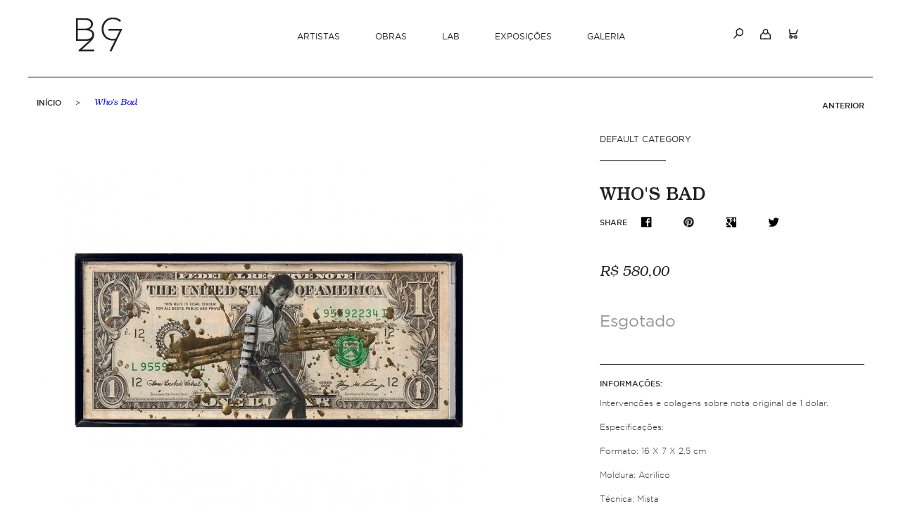

--- FILE ---
content_type: text/html; charset=UTF-8
request_url: https://www.bg27.com.br/who-s-bad.html
body_size: 13825
content:
<!DOCTYPE html PUBLIC "-//W3C//DTD XHTML 1.0 Strict//EN" "http://www.w3.org/TR/xhtml1/DTD/xhtml1-strict.dtd">
<html xmlns="http://www.w3.org/1999/xhtml" xml:lang="pt" lang="pt" xmlns:fb="http://ogp.me/ns/fb#">

<head>
	<meta charset="utf-8">
<meta http-equiv="X-UA-Compatible" content="IE=edge">
<meta name="viewport" content="width=device-width, initial-scale=1, maximum-scale=1, user-scalable=no">
<meta http-equiv="Content-Type" content="text/html; charset=utf-8" />
<title>Who's Bad  www.bg27.com.br</title>
<meta name="description" content="Intervenções e colagens sobre nota original de 1 dolar.

Especificações:

Formato: 16 X 7 X 2,5 cm

Moldura: Acrílico 

Técnica: Mista" />
<meta name="keywords" content="stationary, skate, shapes, caixas, cabides, toys, cozinha, posters, móveis, prints, artistas, designers, fotógrafos" />
<meta name="robots" content="INDEX,FOLLOW" />
<meta name="google-site-verification" content="hK9yJ_YPWbwF6gst2eVhOZt4ok_5rkjcKJw3EYPOigU" />
<link rel="icon" href="https://www.bg27.com.br/media/favicon/default/favicon.ico" type="image/x-icon" />
<link rel="shortcut icon" href="https://www.bg27.com.br/media/favicon/default/favicon.ico" type="image/x-icon" />
<link rel="apple-touch-icon-precomposed" sizes="57x57" href="apple-touch-icon-57x57.png" />
<link rel="apple-touch-icon-precomposed" sizes="114x114" href="apple-touch-icon-114x114.png" />
<link rel="apple-touch-icon-precomposed" sizes="72x72" href="apple-touch-icon-72x72.png" />
<link rel="apple-touch-icon-precomposed" sizes="144x144" href="apple-touch-icon-144x144.png" />
<link rel="apple-touch-icon-precomposed" sizes="60x60" href="apple-touch-icon-60x60.png" />
<link rel="apple-touch-icon-precomposed" sizes="120x120" href="apple-touch-icon-120x120.png" />
<link rel="apple-touch-icon-precomposed" sizes="76x76" href="apple-touch-icon-76x76.png" />
<link rel="apple-touch-icon-precomposed" sizes="152x152" href="apple-touch-icon-152x152.png" />
<link rel="icon" type="image/png" href="favicon-196x196.png" sizes="196x196" />
<link rel="icon" type="image/png" href="favicon-96x96.png" sizes="96x96" />
<link rel="icon" type="image/png" href="favicon-32x32.png" sizes="32x32" />
<link rel="icon" type="image/png" href="favicon-16x16.png" sizes="16x16" />
<link rel="icon" type="image/png" href="favicon-128.png" sizes="128x128" />
<meta name="application-name" content="BG27"/>
<meta name="msapplication-TileColor" content="#FFFFFF" />
<meta name="msapplication-TileImage" content="mstile-144x144.png" />
<meta name="msapplication-square70x70logo" content="mstile-70x70.png" />
<meta name="msapplication-square150x150logo" content="mstile-150x150.png" />
<meta name="msapplication-wide310x150logo" content="mstile-310x150.png" />
<meta name="msapplication-square310x310logo" content="mstile-310x310.png" />
<!--<html itemscope itemtype="http://schema.org/Product">-->
<!--[if lt IE 7]>
<script type="text/javascript">
//<![CDATA[
    var BLANK_URL = 'https://www.bg27.com.br/js/blank.html';
    var BLANK_IMG = 'https://www.bg27.com.br/js/spacer.gif';
//]]>
</script>
<![endif]-->
<script type="text/javascript">
	var baseUrl = 'https://www.bg27.com.br/';
</script>
<script src="//ajax.googleapis.com/ajax/libs/jquery/1.9.1/jquery.min.js"></script>
<script type="text/javascript" src="https://www.bg27.com.br/skin/frontend/bg27_responsive/default/js/no_conflict.js"></script>
<script type="text/javascript" src="https://www.bg27.com.br/skin/frontend/bg27_responsive/default/js/jquery.easing.1.3.js"></script>
<script type="text/javascript" src="https://www.bg27.com.br/skin/frontend/bg27_responsive/default/js/jquery.migrate.min.js"></script>
<script type="text/javascript" src="https://www.bg27.com.br/skin/frontend/bg27_responsive/default/js/jquery.maskedinput-1.3.min.js"></script>
<script type="text/javascript" src="https://www.bg27.com.br/skin/frontend/bg27_responsive/default/js/jquery.mobile.custom.min.js"></script>
<script type="text/javascript" src="https://www.bg27.com.br/skin/frontend/bg27_responsive/default/js/bootstrap.min.js"></script>
<script type="text/javascript" src="https://www.bg27.com.br/skin/frontend/bg27_responsive/default/js/masks.js"></script>
<link rel="stylesheet" type="text/css" href="https://www.bg27.com.br/js/calendar/calendar-win2k-1.css" />
<link rel="stylesheet" type="text/css" href="https://www.bg27.com.br/skin/frontend/bg27_responsive/default/css/styles.css" media="all" />
<link rel="stylesheet" type="text/css" href="https://www.bg27.com.br/skin/frontend/bg27_responsive/default/css/fonts.css" media="all" />
<link rel="stylesheet" type="text/css" href="https://www.bg27.com.br/skin/frontend/base/default/css/widgets.css" media="all" />
<link rel="stylesheet" type="text/css" href="https://www.bg27.com.br/skin/frontend/bg27_responsive/default/css/cloud-zoom.css" media="all" />
<link rel="stylesheet" type="text/css" href="https://www.bg27.com.br/skin/frontend/bg27_responsive/default/css/print.css" media="print" />
<script type="text/javascript" src="https://www.bg27.com.br/js/prototype/prototype.js"></script>
<script type="text/javascript" src="https://www.bg27.com.br/js/lib/ccard.js"></script>
<script type="text/javascript" src="https://www.bg27.com.br/js/prototype/validation.js"></script>
<script type="text/javascript" src="https://www.bg27.com.br/js/scriptaculous/builder.js"></script>
<script type="text/javascript" src="https://www.bg27.com.br/js/scriptaculous/effects.js"></script>
<script type="text/javascript" src="https://www.bg27.com.br/js/scriptaculous/dragdrop.js"></script>
<script type="text/javascript" src="https://www.bg27.com.br/js/scriptaculous/controls.js"></script>
<script type="text/javascript" src="https://www.bg27.com.br/js/scriptaculous/slider.js"></script>
<script type="text/javascript" src="https://www.bg27.com.br/js/varien/js.js"></script>
<script type="text/javascript" src="https://www.bg27.com.br/js/varien/form.js"></script>
<script type="text/javascript" src="https://www.bg27.com.br/js/varien/menu.js"></script>
<script type="text/javascript" src="https://www.bg27.com.br/js/mage/translate.js"></script>
<script type="text/javascript" src="https://www.bg27.com.br/js/mage/cookies.js"></script>
<script type="text/javascript" src="https://www.bg27.com.br/js/varien/product.js"></script>
<script type="text/javascript" src="https://www.bg27.com.br/js/varien/configurable.js"></script>
<script type="text/javascript" src="https://www.bg27.com.br/js/calendar/calendar.js"></script>
<script type="text/javascript" src="https://www.bg27.com.br/js/calendar/calendar-setup.js"></script>
<script type="text/javascript" src="https://www.bg27.com.br/skin/frontend/bg27_responsive/default/js/cloud-zoom.1.0.2.min.js"></script>
<script type="text/javascript" src="https://www.bg27.com.br/js/ebizmarts/mailchimp/campaignCatcher.js" async></script>
<!--[if lt IE 8]>
<link rel="stylesheet" type="text/css" href="https://www.bg27.com.br/skin/frontend/bg27_responsive/default/css/styles-ie.css" media="all" />
<![endif]-->
<!--[if lt IE 7]>
<script type="text/javascript" src="https://www.bg27.com.br/js/lib/ds-sleight.js"></script>
<script type="text/javascript" src="https://www.bg27.com.br/skin/frontend/base/default/js/ie6.js"></script>
<![endif]-->
<script type="text/javascript" src="https://www.bg27.com.br/skin/frontend/bg27_responsive/default/js/top.js"></script>
<script type="text/javascript" src="https://www.bg27.com.br/skin/frontend/bg27_responsive/default/js/global_effects.js"></script>

<link rel="stylesheet" type="text/css" href="https://www.bg27.com.br/skin/frontend/bg27_responsive/default/css/bootstrap.min.css" media="all" />

<script type="text/javascript">
//<![CDATA[
Mage.Cookies.path     = '/';
Mage.Cookies.domain   = '.www.bg27.com.br';
//]]>
</script>

<script type="text/javascript">
//<![CDATA[
optionalZipCountries = [];
//]]>
</script>
            <!-- BEGIN GOOGLE ANALYTICS CODE -->
        <script type="text/javascript">
        //<![CDATA[
            var _gaq = _gaq || [];
            
_gaq.push(['_setAccount', 'UA-45103760-1']);

_gaq.push(['_trackPageview']);
            
            (function() {
                var ga = document.createElement('script'); ga.type = 'text/javascript'; ga.async = true;
                ga.src = ('https:' == document.location.protocol ? 'https://ssl' : 'http://www') + '.google-analytics.com/ga.js';
                var s = document.getElementsByTagName('script')[0]; s.parentNode.insertBefore(ga, s);
            })();

        //]]>
        </script>
        <!-- END GOOGLE ANALYTICS CODE -->
    <script type="text/javascript" src="" async></script><script type="text/javascript">//<![CDATA[
        var Translator = new Translate({"Please select an option.":"Selecione uma op\u00e7\u00e3o.","This is a required field.":"Campo obrigat\u00f3rio.","Please enter a valid number in this field.":"Informe um n\u00famero v\u00e1lido para este campo.","The value is not within the specified range.":"O valor n\u00e3o est\u00e1 dentro do limite especificado.","Please use numbers only in this field. Please avoid spaces or other characters such as dots or commas.":"Use apenas n\u00fameros neste campo. N\u00e3o utilize espa\u00e7os ou outros caracteres como pontos e v\u00edrgulas.","Please use letters only (a-z or A-Z) in this field.":"Use apenas letras (a-z ou A-Z) neste campo.","Please use only letters (a-z), numbers (0-9) or underscore(_) in this field, first character should be a letter.":"Use apenas letras (a-z), n\u00fameros (0-9) ou underline(_) neste campo, primeiro car\u00e1cter precisa ser uma letra.","Please use only letters (a-z or A-Z) or numbers (0-9) only in this field. No spaces or other characters are allowed.":"Por favor use apenas letras (a-z ou A-Z) ou n\u00fameros (0-9) neste campo. Espa\u00e7os ou outros caracteres n\u00e3o ser\u00e3o permitidos.","Please use only letters (a-z or A-Z) or numbers (0-9) or spaces and # only in this field.":"Por favor use apenas letras (a-z ou A-Z) ou n\u00fameros (0-9) ou espa\u00e7os e # neste campo.","Please enter a valid phone number. For example (123) 456-7890 or 123-456-7890.":"Informe um n\u00famero de telefone v\u00e1lido. Por exemplo (123) 456-7890 ou 123-456-7890.","Please enter a valid fax number. For example (123) 456-7890 or 123-456-7890.":"Por favor digite um n\u00famero de fax v\u00e1lido. Por exemplo (123) 456-7890 ou 123-456-7890.","Please enter a valid date.":"Informe uma data v\u00e1lida.","Please enter a valid email address. For example johndoe@domain.com.":"Informe um endere\u00e7o de email v\u00e1lido. Por exemplo johndoe@domain.com.","Please use only visible characters and spaces.":"Por favor use apenas caracteres vis\u00edveis e espa\u00e7os.","Please make sure your passwords match.":"Verifique se as senhas s\u00e3o as mesmas.","Please enter a valid URL. Protocol is required (http:\/\/, https:\/\/ or ftp:\/\/)":"Por favor digite um URL v\u00e1lido. Protocolo \u00e9 obrigat\u00f3rio (http:\/\/, https:\/\/ ou ftp:\/\/)","Please enter a valid URL. For example http:\/\/www.example.com or www.example.com":"Informe uma URL v\u00e1lida. Por exemplo http:\/\/www.example.com ou www.example.com","Please enter a valid URL Key. For example \"example-page\", \"example-page.html\" or \"anotherlevel\/example-page\".":"Por favor digite uma chave de URL v\u00e1lida. Por exemplo \"exemplo-pagina\", \"exemplo-pagina.html\" ou \"umacategoria\/exemplo-pagina\".","Please enter a valid XML-identifier. For example something_1, block5, id-4.":"Por favor digite um identificador XML v\u00e1lido. Por exemplo algumacoisa_1, block5, id-4.","Please enter a valid social security number. For example 123-45-6789.":"Informe um CPF v\u00e1lido. Por exemplo 123.455.678-9.","Please enter a valid zip code. For example 90602 or 90602-1234.":"Informe um CEP v\u00e1lido. Por exemplo 90602 ou 90602-1234.","Please enter a valid zip code.":"Informe um CEP v\u00e1lido.","Please use this date format: dd\/mm\/yyyy. For example 17\/03\/2006 for the 17th of March, 2006.":"Use este formato de data: dd\/mm\/yyyy. Por exemplo 17\/03\/2006 para informar 17th de Mar\u00e7o, 2006.","Please enter a valid $ amount. For example $100.00.":"Informe um valor $ . Por exemplo $100.00.","Please select one of the above options.":"Selecione uma das op\u00e7\u00f5es abaixo.","Please select one of the options.":"Selecione uma das op\u00e7\u00f5es.","Please select State\/Province.":"Selecione Estado...","Please enter a number greater than 0 in this field.":"Informe um n\u00famero maior que 0 neste campo.","Please enter a number 0 or greater in this field.":"Por favor digite um n\u00famero igual ou maior que zero neste campo.","Please enter a valid credit card number.":"Informe um n\u00famero de cart\u00e3o de cr\u00e9dito v\u00e1lido.","Credit card number does not match credit card type.":"N\u00famero do cart\u00e3o de cr\u00e9dito n\u00e3o coincide com tipo de cart\u00e3o.","Card type does not match credit card number.":"Tipo de cart\u00e3o n\u00e3o coincide com n\u00famero do cart\u00e3o de cr\u00e9dito.","Incorrect credit card expiration date.":"Data de expira\u00e7\u00e3o do cart\u00e3o de cr\u00e9dito incorreto.","Please enter a valid credit card verification number.":"Informe um n\u00famero de verifica\u00e7\u00e3o de cart\u00e3o de cr\u00e9dito v\u00e1lido.","Please input a valid CSS-length. For example 100px or 77pt or 20em or .5ex or 50%.":"Informe um tamanho v\u00e1lido de CSS no campo. Por exemplo 100px ou 77pt ou 20em ou .5ex ou 50%.","Text length does not satisfy specified text range.":"Tamanho do texto n\u00e3o satisfaz o espa\u00e7o de texto especificado.","Please enter a number lower than 100.":"Por favor digite um n\u00famero menor que 100.","Please enter issue number or start date for switch\/solo card type.":"Por favor digite um n\u00famero de seguran\u00e7a ou data de validade para o tipo de cart\u00e3o switch\/solo.","Please wait, loading...":"Carregando...","This date is a required value.":"A data \u00e9 um valor obrigat\u00f3rio.","Please enter a valid day (1-%d).":"Informe um dia v\u00e1lido (1-%d).","Please enter a valid month (1-12).":"Informe um m\u00eas v\u00e1lido (1-12).","Please enter a valid year (1900-%d).":"Informe um ano v\u00e1lido (1900-%d).","Please enter a valid full date":"Informe uma data completa","Please enter a valid date between %s and %s":"Informe uma data v\u00e1lida entre %s e %s","Please enter a valid date equal to or greater than %s":"Informe uma data v\u00e1lida igual ou maior que %s","Please enter a valid date less than or equal to %s":"Informe uma data v\u00e1lida menor ou igual a %s","Complete":"Completo","Add Products":"Criar Produtos","Please choose to register or to checkout as a guest":"Escolha entre criar uma conta ou fechar pedido como visitante","Your order cannot be completed at this time as there is no shipping methods available for it. Please make necessary changes in your shipping address.":"Seu pedido n\u00e3o pode ser completado neste momento pois n\u00e3o existem formas de entrega dispon\u00edveis. Fa\u00e7a as altera\u00e7\u00f5es necess\u00e1rias no seu endere\u00e7o de entrega.","Please specify shipping method.":"Selecione uma forma de entrega.","Your order cannot be completed at this time as there is no payment methods available for it.":"Seu pedido n\u00e3o pode ser completado nesse momento pois n\u00e3o existem formas de pagamento dispon\u00edveis.","Please specify payment method.":"Selecione uma forma de pagamento.","Add to Cart":"Comprar","In Stock":"Em Estoque","Out of Stock":"Esgotado"});
        //]]></script></head>
<body class=" catalog-product-view catalog-product-view product-who-s-bad">
	<div id="fb-root"></div>
	<script>
		(function(d, s, id) {
			var js, fjs = d.getElementsByTagName(s)[0];
			if (d.getElementById(id)) return;
			js = d.createElement(s);
			js.id = id;
			js.src = "//connect.facebook.net/pt_BR/all.js#xfbml=1";
			fjs.parentNode.insertBefore(js, fjs);
		}(document, 'script', 'facebook-jssdk'));
	</script>
		<div class="container-fluid">
		<div class="row">
			<div class="col-xs-12">
				<div class="row">
					    <noscript>
        <div class="global-site-notice noscript">
            <div class="notice-inner">
                <p>
                    <strong>JavaScript seems to be disabled in your browser.</strong><br />
                    Você precisa habilitar o Javascript no seu navegador para utilizar as funcionalidades deste site.                </p>
            </div>
        </div>
    </noscript>
				</div>
			</div>

			<div class="col-xs-12">
				<div class="row">
					
<div class="header-bg">
	<div class="header-holder">
		
		<div class="search-holder click_close">
			<div class="container">
				<div class="row">
					<div class="col-xs-12">
						<form id="search_mini_form" action="https://www.bg27.com.br/catalogsearch/result/" method="get">
	<div class="form-search">
		<input id="search" type="text" name="q" value="" class="input-text" maxlength="128" />
		<a href="#" class="close-btn"></a>
		<!-- <button type="submit" title="Buscar" class="button">Ok</button> -->
		<div id="search_autocomplete" class="search-autocomplete"></div>
		<script type="text/javascript">
			//<![CDATA[
				var searchForm = new Varien.searchForm('search_mini_form', 'search', 'Procura');
				searchForm.initAutocomplete('https://www.bg27.com.br/catalogsearch/ajax/suggest/', 'search_autocomplete');
			//]]>
		</script>
	</div>
</form>					</div>
				</div>
			</div>
		</div>

		<div class="menu">
			<div class="header">
				<div class="menu__mobile">
					<nav class="navbar">
						<div>
							<div class="navbar-header">
								<button class="hamburger hamburger--minus navbar-toggle" type="button" data-menu-trigger="mobile-menu">
									<span class="hamburger-box">
										<span class="hamburger-inner"></span>
									</span>
								</button>

								<a class="navbar-brand" href="https://www.bg27.com.br/">
									<img src="https://www.bg27.com.br/skin/frontend/bg27_responsive/default/images/logo-mobile-2x.png" alt="BG27" width="48" height="36" />
								</a>

								<div class="top-links pull-right">
									<div class="extras-container">
										<div class="search-north">
											<svg xmlns="http://www.w3.org/2000/svg" width="14.53" height="14.53" viewBox="0 0 14.53 14.53" style="">
												<g id="Group_22" data-name="Group 22" transform="translate(-1203.97 -47)">
													<g id="search" transform="translate(1204.5 47)">
													<g id="Ellipse_1" data-name="Ellipse 1" transform="translate(3)" fill="none" stroke-linecap="round" stroke-linejoin="round" stroke-width="1.5" stroke="currentColor" style="">
														<circle cx="5.5" cy="5.5" r="5.5" stroke="none"/>
														<circle cx="5.5" cy="5.5" r="4.75" fill="none"/>
													</g>
													<line id="Line_5" data-name="Line 5" x1="5" y2="5" transform="translate(0 9)" fill="none" stroke-width="1.5" stroke="currentColor"/>
													</g>
												</g>
											</svg>
										</div>
										<div class="cart-north">
	<svg xmlns="http://www.w3.org/2000/svg" width="16" height="14" viewBox="0 0 16 14" style="">
		<g id="Group_29" data-name="Group 29" transform="translate(-1278 -48)" style="">
			<g id="Group_26" data-name="Group 26" stroke="currentColor">
			<line id="Line_1" data-name="Line 1" x2="1" y2="10" transform="translate(1281.5 48.5)" fill="none" stroke="currentColor" stroke-width="1.5"/>
			<g id="Ellipse_1" data-name="Ellipse 1" transform="translate(1281 57)" fill="none" stroke-width="1.5" stroke="currentColor">
				<circle cx="2.5" cy="2.5" r="2.5" stroke="none"/>
				<circle cx="2.5" cy="2.5" r="1.75" fill="none"/>
			</g>
			<g id="Ellipse_5" data-name="Ellipse 5" transform="translate(1288 57)" fill="none" stroke-width="1.5" stroke="currentColor">
				<circle cx="2.5" cy="2.5" r="2.5" stroke="none"/>
				<circle cx="2.5" cy="2.5" r="1.75" fill="none"/>
			</g>
			<line id="Line_4" data-name="Line 4" x2="4" transform="translate(1284.5 59.5)" fill="none" stroke-width="1.5" stroke="currentColor"/>
			<g id="Group_27" data-name="Group 27">
				<g id="Group_28" data-name="Group 28">
				<g id="Rectangle_1" data-name="Rectangle 1" transform="translate(1278 48)" fill="none" stroke-width="1.5" stroke="currentColor">
					<rect width="16" height="1.5" stroke="none"/>
					<rect x="0.75" y="0.75" width="14.5" fill="none"/>
				</g>
				<path id="Path_32" data-name="Path 32" d="M1293.3,48.109l-2.217,5.738h-8.963" transform="translate(0 1)" fill="none" stroke-width="1.5" stroke="currentColor"/>
				</g>
			</g>
			</g>
		</g>
	</svg>


	
		<div class="block block-cart">
		<div class="block-content">
										<p class="empty">Nenhum item adicionado.</p>
								</div>
	</div>
</div>

									</div>
								</div>
							</div>

							<div class="mobile-menu" data-menu-target="mobile-menu">
								<div class="mobile-menu__content">
									<div class="navigation">
										<div class="nav-container">
        <ul id="nav">
                                    <li class="level0 nav-1 first level-top parent">
                    <a href="https://www.bg27.com.br/artistas" class="level-top"><span>Artistas</span></a>
                </li>
                                                <li class="level0 nav-1 first level-top parent">
                    <a href="https://www.bg27.com.br/obras.html" class="level-top"><span>Obras</span></a>
                </li>
                                                <li class="level0 nav-1 first level-top parent">
                    <a href="https://www.bg27.com.br/lab" class="level-top"><span>Lab</span></a>
                </li>
                                                <li class="level0 nav-1 first level-top parent">
                    <a href="https://www.bg27.com.br/exposicoes" class="level-top"><span>Exposições</span></a>
                </li>
                                                <li class="level0 nav-1 first level-top parent">
                    <a href="https://www.bg27.com.br/galeria" class="level-top"><span>Galeria</span></a>
                </li>
                                </ul>
</div>
									</div>

									<hr>

									<div class="navigation">
										<div>
											<ul>
												<li>
																											<a href="https://www.bg27.com.br/customer/account/login/" class="level0 last">
															<span>Entrar</span>
														</a>
																									</li>
												<li>
													<a href="https://www.bg27.com.br/contato">
														<span>Contato</span>
													</a>
												</li>
											</ul>
										</div>
									</div>
								</div>
							</div>
						</div>
					</nav>
				</div>

				<div class="menu__desktop">
					<div class="container">
						<div class="row">
							<div class="col-xs-2">
								<div class="logo-holder">
									<a href="https://www.bg27.com.br/" title="BG27" class="logo">
										<strong>BG27</strong>
										<img src="https://www.bg27.com.br/skin/frontend/bg27_responsive/default/images/logo.png" alt="BG27" class="logo_img" />
										<img src="https://www.bg27.com.br/skin/frontend/bg27_responsive/default/images/logo_fixed.png" alt="BG27" class="logo_img_fixed" />
									</a>
								</div>
							</div>
							<div class="col-xs-7 navigation-content">
								<div class="nav-container">
        <ul id="nav">
                                    <li class="level0 nav-1 first level-top parent">
                    <a href="https://www.bg27.com.br/artistas" class="level-top"><span>Artistas</span></a>
                </li>
                                                <li class="level0 nav-1 first level-top parent">
                    <a href="https://www.bg27.com.br/obras.html" class="level-top"><span>Obras</span></a>
                </li>
                                                <li class="level0 nav-1 first level-top parent">
                    <a href="https://www.bg27.com.br/lab" class="level-top"><span>Lab</span></a>
                </li>
                                                <li class="level0 nav-1 first level-top parent">
                    <a href="https://www.bg27.com.br/exposicoes" class="level-top"><span>Exposições</span></a>
                </li>
                                                <li class="level0 nav-1 first level-top parent">
                    <a href="https://www.bg27.com.br/galeria" class="level-top"><span>Galeria</span></a>
                </li>
                                </ul>
</div>
							</div>
							<div class="col-xs-3">
								<div class="quick-access">
									<div class="top-links">
										<div class="extras-container">
											<div class="search-north">
												<svg xmlns="http://www.w3.org/2000/svg" width="14.53" height="14.53" viewBox="0 0 14.53 14.53" style="">
													<g id="Group_22" data-name="Group 22" transform="translate(-1203.97 -47)">
														<g id="search" transform="translate(1204.5 47)">
														<g id="Ellipse_1" data-name="Ellipse 1" transform="translate(3)" fill="none" stroke-linecap="round" stroke-linejoin="round" stroke-width="1.5" stroke="currentColor" style="">
															<circle cx="5.5" cy="5.5" r="5.5" stroke="none"/>
															<circle cx="5.5" cy="5.5" r="4.75" fill="none"/>
														</g>
														<line id="Line_5" data-name="Line 5" x1="5" y2="5" transform="translate(0 9)" fill="none" stroke-width="1.5" stroke="currentColor"/>
														</g>
													</g>
												</svg>

											</div>
																							<div class="icon-user">
													<a href="https://www.bg27.com.br/customer/account/login/" class="level0 last">
														<svg xmlns="http://www.w3.org/2000/svg" width="15.5" height="14.75" viewBox="0 0 15.5 14.75" style="">
															<g id="Group_25" data-name="Group 25" transform="translate(-1330.25 -47)">
																<g id="Group_24" data-name="Group 24" transform="translate(1331 51.591)">
																<path id="Path_30" data-name="Path 30" d="M1335.133,52.59l-4.389,3.859V62h8.194" transform="translate(-1330.745 -52.59)" fill="none" stroke-width="1.5" stroke="currentColor"/>
																<path id="Path_31" data-name="Path 31" d="M1330.745,52.59l4.389,3.859V62h-8.969" transform="translate(-1321.133 -52.59)" fill="none" stroke-width="1.5" stroke="currentColor"/>
																</g>
																<g id="Ellipse_4" data-name="Ellipse 4" transform="translate(1334 47)" fill="none" stroke-width="1.5" stroke="currentColor" style="">
																<circle cx="4" cy="4" r="4" stroke="none"/>
																<circle cx="4" cy="4" r="3.25" fill="none"/>
																</g>
															</g>
														</svg>
													</a>
												</div>
																						<div class="cart-north">
	<svg xmlns="http://www.w3.org/2000/svg" width="16" height="14" viewBox="0 0 16 14" style="">
		<g id="Group_29" data-name="Group 29" transform="translate(-1278 -48)" style="">
			<g id="Group_26" data-name="Group 26" stroke="currentColor">
			<line id="Line_1" data-name="Line 1" x2="1" y2="10" transform="translate(1281.5 48.5)" fill="none" stroke="currentColor" stroke-width="1.5"/>
			<g id="Ellipse_1" data-name="Ellipse 1" transform="translate(1281 57)" fill="none" stroke-width="1.5" stroke="currentColor">
				<circle cx="2.5" cy="2.5" r="2.5" stroke="none"/>
				<circle cx="2.5" cy="2.5" r="1.75" fill="none"/>
			</g>
			<g id="Ellipse_5" data-name="Ellipse 5" transform="translate(1288 57)" fill="none" stroke-width="1.5" stroke="currentColor">
				<circle cx="2.5" cy="2.5" r="2.5" stroke="none"/>
				<circle cx="2.5" cy="2.5" r="1.75" fill="none"/>
			</g>
			<line id="Line_4" data-name="Line 4" x2="4" transform="translate(1284.5 59.5)" fill="none" stroke-width="1.5" stroke="currentColor"/>
			<g id="Group_27" data-name="Group 27">
				<g id="Group_28" data-name="Group 28">
				<g id="Rectangle_1" data-name="Rectangle 1" transform="translate(1278 48)" fill="none" stroke-width="1.5" stroke="currentColor">
					<rect width="16" height="1.5" stroke="none"/>
					<rect x="0.75" y="0.75" width="14.5" fill="none"/>
				</g>
				<path id="Path_32" data-name="Path 32" d="M1293.3,48.109l-2.217,5.738h-8.963" transform="translate(0 1)" fill="none" stroke-width="1.5" stroke="currentColor"/>
				</g>
			</g>
			</g>
		</g>
	</svg>


	
		<div class="block block-cart">
		<div class="block-content">
										<p class="empty">Nenhum item adicionado.</p>
								</div>
	</div>
</div>

										</div>
									</div>
								</div>
							</div>
						</div>
					</div>
				</div>
			</div>
		</div>
	</div>
</div>

<script type="text/javascript">
	jQuery('document').ready(function(){
		jQuery('.top-links li.level0').hover(function(){
			jQuery(this).children('a.level0').addClass('active');
			jQuery(this).children('ul.level1').show();
		}, function(){
			jQuery(this).children('a.level0').removeClass('active');
			jQuery(this).children('ul.level1').hide();
		});
	});
</script>

									</div>
			</div>
		</div>
	</div>
	<!-- Content -->
	<div class="container-fluid">
		<!-- Breadcrumbs -->
				<!-- End Breadcrumbs -->
		<!-- GlobalMsg -->
											<!-- EndGlobalMsg -->
		<!-- Content -->
		<div class="row">
			<div class="container">
	<div class="row">
		<div class="category-nav">
			<ul class="level0">
																																															<li class="level0 parent first">
						<a href="https://www.bg27.com.br/obras.html" alt="Obras" class="top-link">Obras</a>

																				<ul class="level1">
																								<li class="level1 first"><a href="https://www.bg27.com.br/obras.html" alt="Obras">Todos</a></li>
																																																					<li class="level1 last"><a href="https://www.bg27.com.br/obras/prints.html" alt="Prints" class="">Prints</a></li>

																								</ul>
											</li>
																																												<li class="level0 parent">
						<a href="https://www.bg27.com.br/lab.html" alt="Lab" class="top-link">Lab</a>

																				<ul class="level1">
																								<li class="level1 first"><a href="https://www.bg27.com.br/lab.html" alt="Lab">Todos</a></li>
																																																					<li class="level1"><a href="https://www.bg27.com.br/lab/raquete-espelho.html" alt="Raquete Espelho" class="">Raquete Espelho</a></li>

																																																														<li class="level1"><a href="https://www.bg27.com.br/lab/one-dollar-bill-project.html" alt="One Dollar Bill Project" class="">One Dollar Bill Project</a></li>

																																																														<li class="level1"><a href="https://www.bg27.com.br/lab/onde-voce-esta-com-a-cabeca.html" alt="Onde você está com a cabeça?" class="">Onde você está com a cabeça?</a></li>

																																																														<li class="level1"><a href="https://www.bg27.com.br/lab/where-s-waldo.html" alt="Where's Waldo?" class="">Where's Waldo?</a></li>

																																																														<li class="level1"><a href="https://www.bg27.com.br/lab/big-dollar-bill-project.html" alt="Big Dollar Bill Project" class="">Big Dollar Bill Project</a></li>

																																																														<li class="level1"><a href="https://www.bg27.com.br/lab/serie-g-o-a-t.html" alt="Série G.O.A.T." class="">Série G.O.A.T.</a></li>

																																																														<li class="level1"><a href="https://www.bg27.com.br/lab/enjoy-with-moderation.html" alt="Enjoy With Moderation" class="">Enjoy With Moderation</a></li>

																																																														<li class="level1"><a href="https://www.bg27.com.br/lab/clapton-is-god.html" alt="Clapton is God" class="">Clapton is God</a></li>

																																																														<li class="level1"><a href="https://www.bg27.com.br/lab/sketchbooks.html" alt="Sketchbooks" class="">Sketchbooks</a></li>

																																																														<li class="level1"><a href="https://www.bg27.com.br/lab/deixe-seu-ego-na-porta.html" alt="Deixe Seu Ego na Porta" class="">Deixe Seu Ego na Porta</a></li>

																																																														<li class="level1"><a href="https://www.bg27.com.br/lab/vaso-sneaker.html" alt="Vaso Sneaker" class="">Vaso Sneaker</a></li>

																																																														<li class="level1"><a href="https://www.bg27.com.br/lab/spectrum.html" alt="Spectrum" class="">Spectrum</a></li>

																																																														<li class="level1"><a href="https://www.bg27.com.br/lab/naipe-botanico.html" alt="Naipe Botânico" class="">Naipe Botânico</a></li>

																																																														<li class="level1"><a href="https://www.bg27.com.br/lab/skate-hanger.html" alt="Skate Hanger" class="">Skate Hanger</a></li>

																																																														<li class="level1"><a href="https://www.bg27.com.br/lab/custom-toys.html" alt="Custom Toys" class="">Custom Toys</a></li>

																																																														<li class="level1"><a href="https://www.bg27.com.br/lab/medium-dollar-bill.html" alt="Medium Dollar Bill" class="">Medium Dollar Bill</a></li>

																																																														<li class="level1"><a href="https://www.bg27.com.br/lab/in-or-out.html" alt="In or out?" class="">In or out?</a></li>

																																																														<li class="level1"><a href="https://www.bg27.com.br/lab/sketchbook-bad-ideas.html" alt="Sketchbook Bad Ideas" class="">Sketchbook Bad Ideas</a></li>

																																																														<li class="level1"><a href="https://www.bg27.com.br/lab/emergencia.html" alt="Emergência" class="">Emergência</a></li>

																																																														<li class="level1"><a href="https://www.bg27.com.br/lab/mj-remastered-1.html" alt="MJ REMASTERED" class="">MJ REMASTERED</a></li>

																																																														<li class="level1"><a href="https://www.bg27.com.br/lab/tripticos-dollar-bill.html" alt="Trípticos Dollar Bill" class="">Trípticos Dollar Bill</a></li>

																																																														<li class="level1"><a href="https://www.bg27.com.br/lab/you-cannot-be-serious.html" alt="YOU CANNOT BE SERIOUS" class="">YOU CANNOT BE SERIOUS</a></li>

																																																														<li class="level1"><a href="https://www.bg27.com.br/lab/brazils-world-cup-titles.html" alt="Brazil's World Cup Titles" class="">Brazil's World Cup Titles</a></li>

																																																														<li class="level1"><a href="https://www.bg27.com.br/lab/hoy-no-trabajamos-porque-vamos-a-ver-a-pele.html" alt="¡HOY! No Trabajamos porque vamos a ver a Pelé" class="">¡HOY! No Trabajamos porque vamos a ver a Pelé</a></li>

																																																														<li class="level1"><a href="https://www.bg27.com.br/lab/one-dollar-bill-project-world-cup.html" alt="One Dollar Bill Project World Cup" class="">One Dollar Bill Project World Cup</a></li>

																																																														<li class="level1"><a href="https://www.bg27.com.br/lab/enjoy-with-moderation-world-cup.html" alt="Enjoy With Moderation World Cup" class="">Enjoy With Moderation World Cup</a></li>

																																																														<li class="level1"><a href="https://www.bg27.com.br/lab/deeps-1.html" alt="Deeps (read backwards)" class="">Deeps (read backwards)</a></li>

																																																														<li class="level1"><a href="https://www.bg27.com.br/lab/roger-that-1.html" alt="Roger That" class="">Roger That</a></li>

																																																														<li class="level1"><a href="https://www.bg27.com.br/lab/phosphoros.html" alt="Phosphoros - Originais" class="">Phosphoros - Originais</a></li>

																																																														<li class="level1"><a href="https://www.bg27.com.br/lab/phosphoros-ampliacoes.html" alt="Phosphoros - Ampliações" class="">Phosphoros - Ampliações</a></li>

																																																														<li class="level1 last"><a href="https://www.bg27.com.br/lab/https-www-bg27-com-br-lab-t-shirts.html" alt="T-Shirts" class="">T-Shirts</a></li>

																								</ul>
											</li>
																																												<li class="level0 last">
						<a href="https://www.bg27.com.br/selecao-prints.html" alt="Seleção Prints" class="top-link">Seleção Prints</a>

											</li>
												</ul>
		</div>

		<script type="text/javascript">
			var optionsPrice = new Product.OptionsPrice([]);
		</script>
		<div id="messages_product_view"></div>
		<div class="product-view col-xs-12 top-border">
			<div class="breadcrumbs">
    <ul>
                                <li class="home">
                            <a href="https://www.bg27.com.br/" title="Ir para Página Inicial">Início</a>
                                        <span>> </span>
                        </li>
                                <li class="product">
                            <p>Who's Bad </p>
                                    </li>
            </ul>
</div>
							<a href="https://www.bg27.com.br/catalog/product/view/" class="product-view-nav-btn hidden-xs">
					Anterior
				</a>
						<div class="product-essential row">
				<form action="https://www.bg27.com.br/checkout/cart/add/uenc/aHR0cHM6Ly93d3cuYmcyNy5jb20uYnIvd2hvLXMtYmFkLmh0bWw,/product/1176/form_key/WA0xRwxIKpjUBkqv/" method="post" id="product_addtocart_form">
					<div class="no-display">
						<input type="hidden" name="product" value="1176" />
						<input type="hidden" name="related_product" id="related-products-field" value="" />
					</div>
					<div class="product-img-box col-xs-12 col-sm-12 col-md-7">
						<link rel="stylesheet" href="https://www.bg27.com.br/skin/frontend/bg27_responsive/default/css/swiper.min.css">
<p class="product-image product-image-zoom row hidden-xs">
    <a rel="zoomWidth: '662',zoomHeight: '588',position: 'inside',smoothMove: 10,showTitle: false,titleOpacity: 0,lensOpacity: 0,tintOpacity: 0,softFocus: false" gallery="https://www.bg27.com.br/catalog/product/gallery/id/1176/image/2785/" href="https://www.bg27.com.br/media/catalog/product/cache/1/image/9df78eab33525d08d6e5fb8d27136e95/i/m/img-1473-alta.jpg" class="cloud-zoom" id="cloudZoom">
    <img id="image" src="https://www.bg27.com.br/media/catalog/product/cache/1/image/662x588/9df78eab33525d08d6e5fb8d27136e95/i/m/img-1473-alta.jpg" alt="Who's Bad " title="Who's Bad " class="img-responsive" />    </a>
</p>
            <div class="swiper-container-thumbnails hidden-xs"><ul class="swiper-wrapper"><li class="swiper-slide "><a id="cloud-zoom-gallery" href="https://www.bg27.com.br/media/catalog/product/cache/1/image/9df78eab33525d08d6e5fb8d27136e95/i/m/img-1473-alta.jpg" rel="useZoom: 'cloudZoom', smallImage: 'https://www.bg27.com.br/media/catalog/product/cache/1/image/662x588/9df78eab33525d08d6e5fb8d27136e95/i/m/img-1473-alta.jpg'" class="cloud-zoom-gallery" title=""><img src="https://www.bg27.com.br/media/catalog/product/cache/1/thumbnail/200x/9df78eab33525d08d6e5fb8d27136e95/i/m/img-1473-alta.jpg" alt="" /></a></li><li class="swiper-slide "><a id="cloud-zoom-gallery" href="https://www.bg27.com.br/media/catalog/product/cache/1/image/9df78eab33525d08d6e5fb8d27136e95/i/m/img-1474-alta.jpg" rel="useZoom: 'cloudZoom', smallImage: 'https://www.bg27.com.br/media/catalog/product/cache/1/image/662x588/9df78eab33525d08d6e5fb8d27136e95/i/m/img-1474-alta.jpg'" class="cloud-zoom-gallery" title=""><img src="https://www.bg27.com.br/media/catalog/product/cache/1/thumbnail/200x/9df78eab33525d08d6e5fb8d27136e95/i/m/img-1474-alta.jpg" alt="" /></a></li><li class="swiper-slide "><a id="cloud-zoom-gallery" href="https://www.bg27.com.br/media/catalog/product/cache/1/image/9df78eab33525d08d6e5fb8d27136e95/i/m/img-1473-2-alta.jpg" rel="useZoom: 'cloudZoom', smallImage: 'https://www.bg27.com.br/media/catalog/product/cache/1/image/662x588/9df78eab33525d08d6e5fb8d27136e95/i/m/img-1473-2-alta.jpg'" class="cloud-zoom-gallery" title=""><img src="https://www.bg27.com.br/media/catalog/product/cache/1/thumbnail/200x/9df78eab33525d08d6e5fb8d27136e95/i/m/img-1473-2-alta.jpg" alt="" /></a></li></ul></div>                <div class="swiper-container-thumbnails swiper-container-thumbnails-mobile" style="display: none"><ul class="swiper-wrapper"><li class="swiper-slide " style="width: 100%;"><a href="https://www.bg27.com.br/media/catalog/product/cache/1/image/9df78eab33525d08d6e5fb8d27136e95/i/m/img-1473-alta.jpg" rel="popupWin:'https://www.bg27.com.br/catalog/product/gallery/id/1176/image/2785/', useZoom: 'cloudZoom', smallImage: 'https://www.bg27.com.br/media/catalog/product/cache/1/image/662x588/9df78eab33525d08d6e5fb8d27136e95/i/m/img-1473-alta.jpg'" class="cloud-zoom-gallery text-center" title=""><img src="https://www.bg27.com.br/media/catalog/product/cache/1/thumbnail/475x/9df78eab33525d08d6e5fb8d27136e95/i/m/img-1473-alta.jpg" alt="" class="img-responsive" style="display: inline-block;" /></a></li><li class="swiper-slide " style="width: 100%;"><a href="https://www.bg27.com.br/media/catalog/product/cache/1/image/9df78eab33525d08d6e5fb8d27136e95/i/m/img-1474-alta.jpg" rel="popupWin:'https://www.bg27.com.br/catalog/product/gallery/id/1176/image/2784/', useZoom: 'cloudZoom', smallImage: 'https://www.bg27.com.br/media/catalog/product/cache/1/image/662x588/9df78eab33525d08d6e5fb8d27136e95/i/m/img-1474-alta.jpg'" class="cloud-zoom-gallery text-center" title=""><img src="https://www.bg27.com.br/media/catalog/product/cache/1/thumbnail/475x/9df78eab33525d08d6e5fb8d27136e95/i/m/img-1474-alta.jpg" alt="" class="img-responsive" style="display: inline-block;" /></a></li><li class="swiper-slide " style="width: 100%;"><a href="https://www.bg27.com.br/media/catalog/product/cache/1/image/9df78eab33525d08d6e5fb8d27136e95/i/m/img-1473-2-alta.jpg" rel="popupWin:'https://www.bg27.com.br/catalog/product/gallery/id/1176/image/2786/', useZoom: 'cloudZoom', smallImage: 'https://www.bg27.com.br/media/catalog/product/cache/1/image/662x588/9df78eab33525d08d6e5fb8d27136e95/i/m/img-1473-2-alta.jpg'" class="cloud-zoom-gallery text-center" title=""><img src="https://www.bg27.com.br/media/catalog/product/cache/1/thumbnail/475x/9df78eab33525d08d6e5fb8d27136e95/i/m/img-1473-2-alta.jpg" alt="" class="img-responsive" style="display: inline-block;" /></a></li></ul></div>                <div class="swiper-container-thumbnails swiper-container-thumbnails-mobile-portrait" style="display: none"><ul class="swiper-wrapper"><li class="swiper-slide " style="width: 100%;"><a href="https://www.bg27.com.br/media/catalog/product/cache/1/image/9df78eab33525d08d6e5fb8d27136e95/i/m/img-1473-alta.jpg" rel="popupWin:'https://www.bg27.com.br/catalog/product/gallery/id/1176/image/2785/', useZoom: 'cloudZoom', smallImage: 'https://www.bg27.com.br/media/catalog/product/cache/1/image/662x588/9df78eab33525d08d6e5fb8d27136e95/i/m/img-1473-alta.jpg'" class="cloud-zoom-gallery text-center" title=""><img src="https://www.bg27.com.br/media/catalog/product/cache/1/thumbnail/285x/9df78eab33525d08d6e5fb8d27136e95/i/m/img-1473-alta.jpg" alt="" class="img-responsive" style="display: inline-block;" /></a></li><li class="swiper-slide " style="width: 100%;"><a href="https://www.bg27.com.br/media/catalog/product/cache/1/image/9df78eab33525d08d6e5fb8d27136e95/i/m/img-1474-alta.jpg" rel="popupWin:'https://www.bg27.com.br/catalog/product/gallery/id/1176/image/2784/', useZoom: 'cloudZoom', smallImage: 'https://www.bg27.com.br/media/catalog/product/cache/1/image/662x588/9df78eab33525d08d6e5fb8d27136e95/i/m/img-1474-alta.jpg'" class="cloud-zoom-gallery text-center" title=""><img src="https://www.bg27.com.br/media/catalog/product/cache/1/thumbnail/285x/9df78eab33525d08d6e5fb8d27136e95/i/m/img-1474-alta.jpg" alt="" class="img-responsive" style="display: inline-block;" /></a></li><li class="swiper-slide " style="width: 100%;"><a href="https://www.bg27.com.br/media/catalog/product/cache/1/image/9df78eab33525d08d6e5fb8d27136e95/i/m/img-1473-2-alta.jpg" rel="popupWin:'https://www.bg27.com.br/catalog/product/gallery/id/1176/image/2786/', useZoom: 'cloudZoom', smallImage: 'https://www.bg27.com.br/media/catalog/product/cache/1/image/662x588/9df78eab33525d08d6e5fb8d27136e95/i/m/img-1473-2-alta.jpg'" class="cloud-zoom-gallery text-center" title=""><img src="https://www.bg27.com.br/media/catalog/product/cache/1/thumbnail/285x/9df78eab33525d08d6e5fb8d27136e95/i/m/img-1473-2-alta.jpg" alt="" class="img-responsive" style="display: inline-block;" /></a></li></ul></div>    
<!-- Swiper JS -->
<script src="https://www.bg27.com.br/skin/frontend/bg27_responsive/default/js/swiper.min.js"></script>
<!-- Initialize Swiper -->
<script>
    var swiper = null;
    var swiperMobile = null;
    var swiperMobilePortrait = null;

    jQuery('document').ready(function(){
        try{
            swiper = new Swiper('.swiper-container-thumbnails.hidden-xs', {
        		pagination: '.swiper-pagination',
        		slidesPerView: 3,
        		centeredSlides: false,
        		paginationClickable: false,
        		spaceBetween: 30,
        		// loop: true,
        		grabCursor: true
        	});
        }catch(message){ console.log(message); }

        try{
            swiperMobile = new Swiper('.swiper-container-thumbnails-mobile', {
                pagination: '.swiper-pagination',
                slidesPerView: 1,
                centeredSlides: true,
                paginationClickable: false,
                spaceBetween: 30,
                loop: true,
                grabCursor: true
            });
        }catch(message){}

        try{
            swiperMobilePortrait = new Swiper('.swiper-container-thumbnails-mobile-portrait', {
                pagination: '.swiper-pagination',
                slidesPerView: 1,
                centeredSlides: true,
                paginationClickable: false,
                spaceBetween: 30,
                loop: true,
                grabCursor: true
            });
        }catch(message){}
    });
</script>
					</div>
					<div class="col-sm-1"><p>&nbsp;</p></div>
					<div class="product-info col-xs-12 col-sm-12 col-md-4">
						<div class="product-shop">
							<div class="product-category">
								<p>Default Category</p>
								<p class="bottom-border"></p>
							</div>
							<div class="product-name">
								<h1>Who's Bad </h1>
							</div>
							<div class="share-midias">
																<p>Share</p>
								<div class="facebook midia">
									<!--
									<a href="https://www.facebook.com/dialog/share?app_id=950781664983382&display=popup&href=https%3A%2F%2Fdevelopers.facebook.com%2Fdocs%2F&redirect_uri=https%3A%2F%2Fdevelopers.facebook.com%2Ftools%2Fexplorer">
									-->
									<div class="switch-state">
										<a href="https://www.facebook.com/dialog/share?app_id=950781664983382&display=popup&href=https%3A%2F%2Fwww.bg27.com.br%2Fwho-s-bad.html&redirect_uri=https%3A%2F%2Fwww.bg27.com.br%2Fwho-s-bad.html" onclick="window.open(this.href, 'share', 'menubar=1,resizable=1,width=650,height=350,top=200,left=400'); return false;" class="state-off">
											<img src="https://www.bg27.com.br/skin/frontend/bg27_responsive/default/images/share_facebook.png" />
										</a>
										<a href="https://www.facebook.com/dialog/share?app_id=950781664983382&display=popup&href=https%3A%2F%2Fwww.bg27.com.br%2Fwho-s-bad.html&redirect_uri=https%3A%2F%2Fwww.bg27.com.br%2Fwho-s-bad.html" onclick="window.open(this.href, 'share', 'menubar=1,resizable=1,width=650,height=350,top=200,left=400'); return false;" class="state-on">
											<img src="https://www.bg27.com.br/skin/frontend/bg27_responsive/default/images/share_blue_facebook.png" />
										</a>
									</div>
								</div>
								<div class="pinit midia">
									<div class="switch-state">
										<a data-pin-do="buttonBookmark" data-pin-custom="true" href="https://www.pinterest.com/pin/create/button/" href="#" class="state-off">
											<img src="https://www.bg27.com.br/skin/frontend/bg27_responsive/default/images/share_pinterest.png" height="15"/>
										</a>
										<a data-pin-do="buttonBookmark" data-pin-custom="true" href="https://www.pinterest.com/pin/create/button/" href="#" class="state-on">
											<img src="https://www.bg27.com.br/skin/frontend/bg27_responsive/default/images/share_blue_pinterest.png" height="15"/>
										</a>
									</div>
								</div>
								<div class="gplus midia">
									<div class="switch-state">
										<a href="https://plus.google.com/share?url=https%3A%2F%2Fwww.bg27.com.br%2Fwho-s-bad.html" onclick="javascript:window.open(this.href, '', 'menubar=no,toolbar=no,resizable=yes,scrollbars=yes,height=600,width=600');return false;" class="state-off">
											<img src="https://www.bg27.com.br/skin/frontend/bg27_responsive/default/images/share_gplus.png" alt="Share on Google+"/>
										</a>
										<a href="https://plus.google.com/share?url=https%3A%2F%2Fwww.bg27.com.br%2Fwho-s-bad.html" onclick="javascript:window.open(this.href, '', 'menubar=no,toolbar=no,resizable=yes,scrollbars=yes,height=600,width=600');return false;" class="state-on">
											<img src="https://www.bg27.com.br/skin/frontend/bg27_responsive/default/images/share_blue_gplus.png" alt="Share on Google+"/>
										</a>
									</div>
								</div>
								<div class="twitter midia">
									<div class="switch-state">
										<a href="https://twitter.com/share?url=https%3A%2F%2Fwww.bg27.com.br%2Fwho-s-bad.html" onclick="window.open(this.href, 'share', 'menubar=1,resizable=1,width=650,height=350,top=200,left=400'); return false;" class="state-off">
											<img src="https://www.bg27.com.br/skin/frontend/bg27_responsive/default/images/share_twitter.png" />
										</a>
										<a href="https://twitter.com/share?url=https%3A%2F%2Fwww.bg27.com.br%2Fwho-s-bad.html" onclick="window.open(this.href, 'share', 'menubar=1,resizable=1,width=650,height=350,top=200,left=400'); return false;" class="state-on">
											<img src="https://www.bg27.com.br/skin/frontend/bg27_responsive/default/images/share_blue_twitter.png" />
										</a>
									</div>
								</div>
							</div>

							


                
    <div class="price-box">
                                                            <span class="regular-price" id="product-price-1176">
                                            <span class="price">R$ 580,00</span>                                    </span>
                        
        </div>

															<div class="add-to-box">
																			<p class="out-of-stock">Esgotado</p>
																	</div>
														
														
													</div>

						
													<div class="short-description top-border">
								<div class="std">
									<p class="info">
										Informações:
									</p>
									Intervenções e colagens sobre nota original de 1 dolar.<br />
<br />
Especificações:<br />
<br />
Formato: 16 X 7 X 2,5 cm<br />
<br />
Moldura: Acrílico <br />
<br />
Técnica: Mista								</div>
							</div>
						
					</div>
				</form>
				<script type="text/javascript">
				//<![CDATA[
					var productAddToCartForm = new VarienForm('product_addtocart_form');
					productAddToCartForm.submit = function(button, url) {
						if (this.validator.validate()) {
							var form = this.form;
							var oldUrl = form.action;

							if (url) {
							   form.action = url;
							}
							var e = null;
							try {
								this.form.submit();
							} catch (e) {
							}
							this.form.action = oldUrl;
							if (e) {
								throw e;
							}

							if (button && button != 'undefined') {
								button.disabled = true;
							}
						}
					}.bind(productAddToCartForm);

					productAddToCartForm.submitLight = function(button, url){
						if(this.validator) {
							var nv = Validation.methods;
							delete Validation.methods['required-entry'];
							delete Validation.methods['validate-one-required'];
							delete Validation.methods['validate-one-required-by-name'];
							// Remove custom datetime validators
							for (var methodName in Validation.methods) {
								if (methodName.match(/^validate-datetime-.*/i)) {
									delete Validation.methods[methodName];
								}
							}

							if (this.validator.validate()) {
								if (url) {
									this.form.action = url;
								}
								this.form.submit();
							}
							Object.extend(Validation.methods, nv);
						}
					}.bind(productAddToCartForm);
				//]]>
				</script>
				<script type="text/javascript">
					jQuery('body,html').on('mouseover mouseleave click', '.help-us .label', function(e){
						if( e.type == 'click' ) e.preventDefault();
						if( e.type == 'mouseover' ){
							jQuery(this).siblings('.midias').hide();
							jQuery(this).siblings('.help-box').stop(true,true).slideDown(250);
						}
						if( e.type == 'mouseleave' ){
							jQuery(this).siblings('.help-box').stop(true,true).hide();
							jQuery(this).siblings('.midias').stop(true,true).fadeIn(250);
						}

						return false;
					})
				</script>
			</div>
			<div class="product-collateral">
				<div class="row">
									</div>
				<div class="row">
									</div>
			</div>
		</div>
	</div>
</div>

<script type="text/javascript">
    var lifetime = 3600;
    var expireAt = Mage.Cookies.expires;
    if (lifetime > 0) {
        expireAt = new Date();
        expireAt.setTime(expireAt.getTime() + lifetime * 1000);
    }
    Mage.Cookies.set('external_no_cache', 1, expireAt);
</script>
								</div>
		<!-- End Content -->
	</div>
	<!-- End Content -->
	<!-- Footer Begin -->
	<div class="container-fluid">
		<div class="footer-container">
	<div class="row">
		<div class="container">
			<div class="footer top-bottom-border">
				<div class="row">
					<div class="col-xs-12 col-sm-4">
						<div class="left-block">
							<div class="newsletter">
								<div class="block footer block-subscribe">
    <form action="https://www.bg27.com.br/newsletter/subscriber/new/" method="post" id="newsletter-validate-detail">
        <div class="block-content">
            <div class="form-subscribe-header">
                <label for="newsletter">Newsletter - <span>cadastre-se</span></label>
            </div>
            <div class="newsletter-input-container">
                <div class="input-box">
                   <input type="text" name="email" id="newsletter" title="EMAIL" value="EMAIL" class="input-text required-entry validate-email" onfocus="if(this.value=='EMAIL') this.value = '';" onblur="if(this.value == '') this.value = 'EMAIL';" />
                </div>
                <div class="actions">
                    <button type="submit" title="Cadastrar" class="button home">Ok</button>
                </div>
            </div>
        </div>
    </form>
    <script type="text/javascript">
    //<![CDATA[
        var newsletterSubscriberFormDetail = new VarienForm('newsletter-validate-detail');
    //]]>
    </script>
</div>
							</div>
						</div>
					</div>
					<div class="col-xs-12 col-sm-4">
						<div class="center-block">
							<div class="follow-us custom-block">
								<div class="row">
									<div class="col-xs-12 text-center">
	<p class="title">Mídias - <span>siga-nos</span></p>
</div>
<div class="col-xs-6">
<div class="switch-state">
	<a href="http://www.facebook.com/sitebackground27" target="_blank" class="text-right pull-right state-off"><img alt="Facebook" src="https://www.bg27.com.br/skin/frontend/bg27_responsive/default/images/bg27-SITE-icons-FACEBOOK.png" width="20px" height="20px"/></a>
	<a href="http://www.facebook.com/sitebackground27" target="_blank" class="text-right pull-right state-on"><img alt="Facebook" src="https://www.bg27.com.br/skin/frontend/bg27_responsive/default/images/bg27-SITE-icons-FACEBOOK-hover.png" width="20px" height="20px"/></a></div>
</div>
<div class="col-xs-6">
<div class="switch-state">
	<a href="http://instagram.com/background27" target="_blank" class="text-left pull-left state-off"><img alt="Instagram" src="https://www.bg27.com.br/skin/frontend/bg27_responsive/default/images/bg27-SITE-icons-INSTAGRAM.png" width="20px" height="20px"/></a>
	<a href="http://instagram.com/background27" target="_blank" class="text-left pull-left state-on"><img alt="Instagram" src="https://www.bg27.com.br/skin/frontend/bg27_responsive/default/images/bg27-SITE-icons-INSTAGRAM-hover.png" width="20px" height="20px" /></a></div>
</div>								</div>
							</div>
						</div>
					</div>
					<div class="col-xs-12 col-sm-4">
						<div class="right-block">
							<div class="links">
								<p class="title">Contato - <span>fale conosco</span></p>
								<div class="contato-bottom">
									<p>55 11 3824 0697</p>
									<a href="mailto:loja@background27.com.br">loja@background27.com.br</a>
								</div>
							</div>
						</div>
					</div>
				</div>
			</div>
		</div>
    </div>
</div>
<div class="copyright-container">
	<div class="row">
		<div class="container">
			<div class="middle-footer hidden-xs">
				<div class="row">
					<div class="col-xs-12 col-sm-4 text-right">
						<div class="showroom">
							<a href="https://www.bg27.com.br/galeria" alt="Galeria" class="last">Galeria</a>
						</div>
					</div>
					<div class="col-xs-12 col-sm-4 text-center">
						<a href="https://www.bg27.com.br/" class="logo">
							<img src="https://www.bg27.com.br/skin/frontend/bg27_responsive/default/images/logo-footer.png" />
						</a>
					</div>
					<div class="col-xs-12 col-sm-4 text-left">
						<div class="contato">
							<a href="https://www.bg27.com.br/contato" alt="Contato" class="last">Contato</a>
						</div>
					</div>
					<span class="clearfix"></span>
					<div class="col-xs-12 text-center">
						<div class="links border-bottom">
							<p><a href="https://www.bg27.com.br/informacoes-sobre-entrega">Entrega</a>/<a href="https://www.bg27.com.br/politica-de-troca">Pol&iacute;tica de troca</a>/<a href="https://www.bg27.com.br/seguranca-e-privacidade">Seguran&ccedil;a e privacidade</a>/<a href="https://www.bg27.com.br/propriedade-intelectual">Propriedade Intelectual</a></p>						</div>
					</div>
					<span class="clearfix"></span>
					<div class="col-xs-12 col-sm-4 text-left">
						<div class="copyright">
							<p class="copyright">Copyright © 2026 BG27. All rights reserved.</p>
						</div>
					</div>
					<div class="col-xs-12 col-sm-4 text-center">
						<div class="certificados">
							<p><img src="https://www.bg27.com.br/skin/frontend/background27/default/images/certificados.png" alt="Certificados" /></p>						</div>
					</div>
					<div class="col-xs-12 col-sm-4 text-right">
						<div class="developed">
							<p>Criação <a href="http://www.agenciasmart.com.br/" target="_blank">Agência Smart</a> | Desenvolvimento <a href="http://18digital.com.br/" alt="18digital" target="_blank">18digital</a></p>
						</div>
					</div>
				</div>
			</div>
			<div class="middle-footer visible-xs">
				<div class="row">
					<div class="col-xs-12 col-sm-4 text-center">
						<a href="https://www.bg27.com.br/" class="logo">
							<img src="https://www.bg27.com.br/skin/frontend/bg27_responsive/default/images/logo-footer-2x.png" width="49" height="36" />
						</a>
					</div>
					<div class="col-xs-12 col-sm-4 text-right">
						<div class="showroom">
							<a href="https://www.bg27.com.br/showroom" alt="Showroom" class="last">Showroom</a>
						</div>
					</div>
					<div class="col-xs-12 col-sm-4 text-left">
						<div class="contato">
							<a href="https://www.bg27.com.br/contato" alt="Contato" class="last">Contato</a>
						</div>
					</div>
					<span class="clearfix"></span>
					<div class="col-xs-12 text-center border-bottom">
						<div class="links">
							<p><a href="https://www.bg27.com.br/informacoes-sobre-entrega">Entrega</a>/<a href="https://www.bg27.com.br/politica-de-troca">Pol&iacute;tica de troca</a>/<a href="https://www.bg27.com.br/seguranca-e-privacidade">Seguran&ccedil;a e privacidade</a>/<a href="https://www.bg27.com.br/propriedade-intelectual">Propriedade Intelectual</a></p>						</div>
					</div>
					<span class="clearfix"></span>
					<div class="col-xs-12 col-sm-4 text-center">
						<div class="certificados">
							<p><img src="https://www.bg27.com.br/skin/frontend/background27/default/images/certificados.png" alt="Certificados" /></p>						</div>
					</div>
					<div class="col-xs-12 col-sm-4 text-left copy">
						<div class="copyright">
							<p class="copyright">Copyright © 2026 BG27. All rights reserved.</p>
						</div>
					</div>
					<div class="col-xs-12 col-sm-4 text-right dev">
						<div class="developed">
							<p>Criação <a href="http://www.agenciasmart.com.br/" target="_blank">Agência Smart</a> | Desenvolvimento <a href="http://18digital.com.br/" alt="18digital" target="_blank">18digital</a></p>
						</div>
					</div>
				</div>
			</div>
		</div>
	</div>
</div>
<script type="text/javascript" src="https://www.bg27.com.br/js/frontmenu/FrontMenu.js"></script>
<script type="text/javascript">
	var frontMenu = new FrontMenu;
	frontMenu.init();
</script>
<script type="text/javascript">
	/*jQuery('.cart-north').click(function(){
		jQuery(this).children('.block-cart').slideToggle(200);
	});*/

	jQuery('body').on('click', '.cart-north', function(e){
		e.preventDefault();
		jQuery(this).children('.block-cart').slideToggle(200);
	});

	/*
	jQuery('.cart-north').hover(function(){
		jQuery(this).children('.block-cart').slideDown(200);
	}, function(){
		jQuery(this).children('.block-cart').hide();
	});
	*/
</script>
		<!-- BeforeEnds-->
				<!-- BeforeEnds End -->
	</div>
	<!-- Footer End -->
		<script type="text/javascript" src="//assets.pinterest.com/js/pinit.js"></script>
	<script src="https://www.bg27.com.br/skin/frontend/bg27_responsive/default/dist/js/app.js"></script>
	<link rel="stylesheet" href="https://www.bg27.com.br/skin/frontend/bg27_responsive/default/dist/css/app.css">
	</body>

</html>

--- FILE ---
content_type: text/css
request_url: https://www.bg27.com.br/skin/frontend/bg27_responsive/default/css/styles.css
body_size: 170209
content:
/**
 * Magento
 *
 * NOTICE OF LICENSE
 *
 * This source file is subject to the Academic Free License (AFL 3.0)
 * that is bundled with this package in the file LICENSE_AFL.txt.
 * It is also available through the world-wide-web at this URL:
 * http://opensource.org/licenses/afl-3.0.php
 * If you did not receive a copy of the license and are unable to
 * obtain it through the world-wide-web, please send an email
 * to license@magentocommerce.com so we can send you a copy immediately.
 *
 * DISCLAIMER
 *
 * Do not edit or add to this file if you wish to upgrade Magento to newer
 * versions in the future. If you wish to customize Magento for your
 * needs please refer to http://www.magentocommerce.com for more information.
 *
 * @category    design
 * @package     default_default
 * @copyright   Copyright (c) 2012 Magento Inc. (http://www.magentocommerce.com)
 * @license     http://opensource.org/licenses/afl-3.0.php  Academic Free License (AFL 3.0)
 */

/* Reset ================================================================================= */
* { margin:0; padding:0; }

body          { font:12px/1.55 "Gotham Light", Helvetica, sans-serif; color:#2f2f2f; text-align:center; overflow-x: hidden; }

img           { border:0; vertical-align:top; }

a             { color: #8A8C8E	; text-decoration:underline; }
a:hover       { text-decoration: none !important; color: #00F; }
:focus        { outline:0; }

/* Headings */
h1,h2,h3,
h4,h5,h6      { margin:0 0 5px; line-height:1.35; color: #484848; }
h1            { font-size:20px; font-weight:normal; font-family: "Gotham Medium", Arial, sans-serif; }
h2            { font-size:18px; font-weight:normal; font-family: "Gotham Medium", Arial, sans-serif; }
h3            { font-size:16px; font-weight: normal; font-family: "Gotham Medium", Arial, sans-serif; }
h4            { font-size:14px; font-weight: normal; font-family: "Gotham Medium", Arial, sans-serif; }
h5            { font-size:12px; font-weight: normal; font-family: "Gotham Medium", Arial, sans-serif; }
h6            { font-size:11px; font-weight: normal; font-family: "Gotham Medium", Arial, sans-serif; }

/* Forms */
form          { display:inline; }
fieldset      { border:0; }
legend        { display:none; }

/* Table */
table         { border:0; /*border-collapse:collapse;*/ border-spacing:0; empty-cells:show; font-size:100%; }
caption,th,td { vertical-align:top; text-align:left; font-weight:normal; }

/* Content */
p             { margin:0 0 10px; }
strong        { font-weight: normal !important; font-family: "gotham_htfmedium", Arial, sans-serif; }
address       { font-style:normal; line-height:1.35; }
cite          { font-style:normal; }
q,
blockquote    { quotes:none; }
q:before,
q:after       { content:''; }
small,big     { font-size:1em; }
/*sup           { font-size:1em; vertical-align:top; }*/

/* Lists */
ul,ol         { list-style:none; }

/* Tools */
.hidden       { display:block !important; border:0 !important; margin:0 !important; padding:0 !important; font-size:0 !important; line-height:0 !important; width:0 !important; height:0 !important; overflow:hidden !important; }
.nobr         { white-space:nowrap !important; }
.wrap         { white-space:normal !important; }
.a-left       { text-align:left !important; }
.a-center     { text-align:center !important; }
.a-right      { text-align:right !important; }
.v-top        { vertical-align:top; }
.v-middle     { vertical-align:middle; }
.f-left,
.left         { float:left !important; }
.f-right,
.right        { float:right !important; }
.f-none       { float:none !important; }
.f-fix        { float:left; width:100%; }
.no-display   { display:none; }
.no-margin    { margin:0 !important; }
.no-padding   { padding:0 !important; }
.no-bg        { background:none !important; }
.remove-me { display: none !important; }
/* ======================================================================================= */


/* Layout ================================================================================ */
.wrapper { min-width:954px; }
.page {}
.page-print { background:#fff; padding:25px 30px; text-align:left; }
.page-empty { background:#fff; padding:20px; text-align:left; }
.page-popup { background:#fff; padding:25px 30px; text-align:left; }
.main-container { background: #FFF; float: left; width: 100%; }
.main { width: 960px; margin:0 auto; min-height:400px; padding: 0px 27px 0px 13px; text-align: left; }

/* Base Columns */
.col-left { float:left; width:195px; padding:0 0 1px; }
.col-main {  }
.col-right { float:right; width:195px; padding:0 0 1px; }

/* 1 Column Layout */
.col1-layout .col-main { float:none; width:auto; }

/* 2 Columns Layout */
.col2-left-layout .col-main { float:right; width: 730px; }
'.col2-right-layout .col-main { width: 740px; float: left; }

/* 3 Columns Layout */
.col3-layout .col-main { width:475px; margin-left:17px; }
.col3-layout .col-wrapper { float:left; width:687px; }
.col3-layout .col-wrapper .col-main { float:right; }

/* Content Columns */
.col2-set .col-1 { float:left; width:48.5%; }
.col2-set .col-2 { float:right; width:48.5%; }
.col2-set .col-narrow { width:32%; }
.col2-set .col-wide { width:65%; }

.col3-set .col-1 { float:left; width:32%; }
.col3-set .col-2 { float:left; width:32%; margin-left:2%; }
.col3-set .col-3 { float:right; width:32%; }

.col4-set .col-1 { float:left; width:23.5%; }
.col4-set .col-2 { float:left; width:23.5%; margin:0 2%; }
.col4-set .col-3 { float:left; width:23.5%; }
.col4-set .col-4 { float:right; width:23.5%; }
/* ======================================================================================= */


/* Global Styles ========================================================================= */
/* Form Elements */
input,select,textarea,button { font:12px/15px "Gotham Book", Arial, Helvetica, sans-serif; vertical-align:middle; color:#2f2f2f; }
input.input-text,select,textarea { background:#fff; border: 1px solid #D9D9D9; }
input.input-text,textarea { padding:2px; }
select { padding:1px; }
select option { padding-right:10px; }
select.multiselect option { border-bottom:1px solid #b6b6b6; padding:2px 5px; }
select.multiselect option:last-child { border-bottom:0; }
textarea { overflow:auto; }
input.radio { margin-right:3px; }
input.checkbox { margin-right:3px; }
input.qty { width:2.5em !important; }
button.button::-moz-focus-inner { padding:0; border:0; } /* FF Fix */
button.button { -webkit-border-fit:lines; } /* <- Safari & Google Chrome Fix */
button.button { overflow:visible; width:auto; border:0; padding:0; margin:0; background:transparent; cursor:pointer; }
button.button span { display: block; border: none; background: #0309FC; font-family: "Gotham Book", Arial, sans-serif; text-align: center; color: #FFF; font-size: 12px; padding: 0px 43px; line-height: 44px; text-transform: uppercase; }
button.button span span { border:0; padding:0; }
.my-account button.button span span{ line-height: 38px; }
.buttons-set .back-link a{ color: #232323 }
button.disabled span { border-color: #bbb !important; background:#bbb !important; }

#checkout-review-submit button.btn-checkout{ width: 40%; margin: 0; }
button.btn-checkout span { line-height: 22px; text-transform: none; }
button.btn-checkout span span {  }
button.btn-checkout.no-checkout span { background-position:0 100%; color:#b8baba; }
button.btn-checkout.no-checkout span span { background-position:100% 100%; }

p.control input.checkbox,
p.control input.radio { margin-right:6px; }
/* Form Highlight */
input.input-text:focus,select:focus,textarea:focus { background-color:#FFF; }
/*.highlight { background:#efefef; }*/

/* Form lists */
/* Grouped fields */
/*.form-list { width:535px; margin:0 auto; overflow:hidden; }*/
.form-list li { margin:0 0 8px; }
/* .form-list label { float:left; color:#666; font-weight: normal; font-family: "Gotham Medium", Arial, sans-serif; position:relative; z-index:0; } */
.form-list label { color: #232323; font-family: "gotham_htfmedium", Arial, sans-serif; font-size: 11px; text-transform: uppercase; text-align: left; float: left !important; margin-top: 3px; font-weight: normal; }
#co-billing-form .form-list input[type="radio"]{ float: left; }
#co-billing-form .form-list select{ color: #232323; font-family: "gotham_htfmedium", Arial, sans-serif; font-size: 11px; text-transform: uppercase; text-align: left; float: left !important; margin-top: 3px; font-weight: normal; width: 100%; border: 1px solid #232323; padding: 5px; }
.form-list label.required {}
.form-list label.required em { float:right; font-style:normal; color:#eb340a; position:absolute; top:0; right:-8px; display: none; }
.form-list li.control label { float:none; }
.form-list li.control input.radio,
.form-list li.control input.checkbox { margin-right:6px; float: left; }
.form-list li.control .input-box { clear:none; display:inline; width:auto; }
/*.form-list li.fields { margin-right:-15px; }*/
/* .form-list .input-box { display:block; clear:both; width:260px; } */
/* .form-list .field { float:left; width:275px; } */
.form-list input.input-text { width:254px; }
.form-list textarea { width:254px; height:10em; }
/* .form-list select { width:260px; } */
.form-list select { width: 100%; float: left; border: 1px solid #c8c8c8; padding: 5px; }
/* .form-list li.wide .input-box { width:535px; } */
.form-list li.wide input.input-text { width:529px; }
.form-list li.wide textarea { width:529px; }
.form-list li.wide select { width:535px; }
.form-list li.additional-row { border-top:1px solid #ccc; margin-top:10px; padding-top:7px; }
.form-list li.additional-row .btn-remove { float:right; margin:5px 0 0; }
.form-list .input-range input.input-text { width:74px; }

.form-list-narrow li  { margin-bottom:0; }
.form-list-narrow li .input-box { margin-bottom:6px; }
.form-list-narrow li.wide .input-box { width:260px; }
.form-list-narrow li.wide input.input-text,
.form-list-narrow li.wide textarea { width:254px }
.form-list-narrow li.wide select { width:260px; }

/* Customer */
.form-list .customer-name-prefix .input-box,
.form-list .customer-name-suffix .input-box,
.form-list .customer-name-prefix-suffix .input-box,
.form-list .customer-name-prefix-middlename .input-box,
.form-list .customer-name-middlename-suffix .input-box,
.form-list .customer-name-prefix-middlename-suffix .input-box { width:auto; }

.form-list .name-prefix { width:65px; }
.form-list .name-prefix select { width:55px; }
.form-list .name-prefix input.input-text { width:49px; }

.form-list .name-suffix { width:65px; }
.form-list .name-suffix select { width:55px; }
.form-list .name-suffix input.input-text { width:49px; }

/* .form-list .name-middlename { width:70px; } */
/* .form-list .name-middlename input.input-text { width:49px; } */

.form-list .customer-name-prefix-middlename-suffix .name-firstname,
.form-list .customer-name-prefix-middlename .name-firstname { width:140px; }
.form-list .customer-name-prefix-middlename-suffix .name-firstname input.input-text,
.form-list .customer-name-prefix-middlename .name-firstname input.input-text { width:124px; }
.form-list .customer-name-prefix-middlename-suffix .name-lastname { width:205px; }
.form-list .customer-name-prefix-middlename-suffix .name-lastname input.input-text { width:189px; }

.form-list .customer-name-prefix-suffix .name-firstname { width:210px; }
.form-list .customer-name-prefix-suffix .name-lastname { width:205px; }
.form-list .customer-name-prefix-suffix .name-firstname input.input-text,
.form-list .customer-name-prefix-suffix .name-lastname input.input-text { width:189px; }

.form-list .customer-name-prefix-suffix .name-firstname { width:210px; }
.form-list .customer-name-prefix-suffix .name-lastname { width:205px; }
.form-list .customer-name-prefix-suffix .name-firstname input.input-text,
.form-list .customer-name-prefix-suffix .name-lastname input.input-text { width:189px; }

.form-list .customer-name-prefix .name-firstname,
/*
.form-list .customer-name-middlename .name-firstname { width:210px; }
.form-list .customer-name-suffix .name-lastname,
.form-list .customer-name-middlename .name-firstname,
.form-list .customer-name-middlename-suffix .name-firstname,
.form-list .customer-name-middlename-suffix .name-lastname { width:205px; }
 */
.form-list .customer-name-prefix .name-firstname input.input-text,
.form-list .customer-name-suffix .name-lastname input.input-text,
/* .form-list .customer-name-middlename .name-firstname input.input-text, */
.form-list .customer-name-middlename-suffix .name-firstname input.input-text,
.form-list .customer-name-middlename-suffix .name-lastname input.input-text { width:189px; }

.form-list .customer-dob .dob-month,
.form-list .customer-dob .dob-day,
.form-list .customer-dob .dob-year { float:left; width:85px; }
.form-list .customer-dob input.input-text { display:block; width:74px; }
.form-list .customer-dob label { font-size:10px; font-weight:normal; color:#888; }
.form-list .customer-dob .dob-day,
.form-list .customer-dob .dob-month { width:60px; }
.form-list .customer-dob .dob-day input.input-text,
.form-list .customer-dob .dob-month input.input-text { width:46px; }
.form-list .customer-dob .dob-year { width:140px; }
.form-list .customer-dob .dob-year input.input-text { width:134px; }

.buttons-set { clear:both; margin:4em 0 0; padding:8px 0 0; /* border-top:1px solid #e4e4e4; */ text-align:right; line-height: 44px; }
.buttons-set p.required { margin:0 0 10px; }
.buttons-set .back-link { float:left; margin:0; font-family: 'gotham_htfmedium'; font-size: 13px; color: #232323; margin-left: 0; text-transform: uppercase; }
.buttons-set button.button { float:right; margin-left:5px; }

.buttons-set-order { margin:10px 0 0; }
.buttons-set-order .please-wait { padding:12px 7px 0 0; }

/* .fieldset { padding:22px 25px 12px 33px; margin:28px 0; } */
.fieldset .legend { float:left; font-family: "Gotham Medium", Arial, sans-serif; font-size: 12px; color: #333; margin:-33px 0 0 -10px; padding:0 8px; position:relative; text-transform: uppercase }
.customer-account-edit .field label{ display: none }
.customer-account-edit .field.tipo label{ display: block }
.customer-account-edit .form-list .input-box{ text-align: left; }
.customer-account-edit .form-list input.input-text{ width: 100%; height: 40px; padding-left: 10px; padding-right: 10px; text-transform: uppercase; border-width: 2px }

/* Form Validation */
/*.validation-advice { clear:both; min-height:13px; margin:3px 0 0; padding-left:17px; font-size:11px;  line-height:13px; background:url(../images/validation_advice_bg.gif) 2px 0 no-repeat; color:#eb340a; float: left;font-family: 'gotham_htfmedium'; text-transform: uppercase; }*/
.validation-advice { display: none; }
/*.validation-failed { border:1px dashed #eb340a !important; background:#faebe7 !important; }*/
.validation-failed{ background: url('../images/form_error.png') top 6px right no-repeat !important; }
.validation-failed::-webkit-input-placeholder{ color: #F00 !important }
.validation-failed:-moz-placeholder{ color: #F00 !important }
.validation-passed {}
p.required { font-size:11px; text-align:right; color:#EB340A; }
/* Expiration date and CVV number validation fix */
.v-fix { float:left; }
.v-fix .validation-advice { display:block; width:12em; margin-right:-12em; position:relative; }

/* Global Messages  */
.success { color:#3d6611;  }
.error { color:#df280a;  }
.notice { color:#e26703; }

.messages,
.messages ul { list-style:none !important; margin:0 !important; padding:0 !important; }
.messages { width:100%; overflow:hidden; float: left; margin-top: 40px !important; }
.messages li { margin:0 0 20px !important; float: left; width: 100%; }
.messages li li { margin: 2px 0 3px !important; }
.error-msg,
.success-msg,
.note-msg,
.notice-msg { border-style:solid !important; border-width:1px !important; background-position:10px 9px !important; background-repeat:no-repeat !important; padding:8px 8px 8px 32px !important; font-size: 12px !important; }
.error-msg { border-color:#f16048; background-color:#faebe7; background-image:url(../images/i_msg-error.gif); color:#df280a; }
.success-msg { background-image: url(../images/i_msg-success.gif); color: #232323; font-family: 'gotham_htflight'; }
.success-msg ul li span{ float: left; margin-left: 50px; }
.note-msg,
.notice-msg { border-color:#fcd344; background-color:#fafaec; background-image:url(../images/i_msg-note.gif); color:#3d6611; clear: both; width: 50%; margin: 0px auto; }

/* BreadCrumbs */
.breadcrumbs { font-size:11px; line-height:1.25; margin:0 0 13px; }
.breadcrumbs li { display:inline; }
.breadcrumbs li strong {  }
.breadcrumbs span,
.breadcrumbs a,
.breadcrumbs p{ color: #232323; font-size: 11px; font-family: "gotham_htfbook", Arial, sans-serif; text-transform: uppercase; text-decoration: none; font-weight: normal; float: left; margin-right: 20px; }
.breadcrumbs li.home a{ font-family: 'gotham_htfmedium'; }
.breadcrumbs p{ font-family: 'itc_bookman_std_light_it'; font-size: 12px; text-transform: initial; font-style: italic; color: #0000ff; }
.breadcrumbs a:hover{ color: #00F; }

/* Page Heading */
.page-title { width:100%; overflow:hidden; border-bottom:1px solid #ccc; margin:0 0 25px; }
/* .page-title h1,
.page-title h2 { margin:0; font-size: 23px; color: #929292; font-family: "Gotham Book", Arial, sans-serif; } */
.page-title .separator { margin:0 3px; }
.page-title .link-rss { float:right; margin:7px 0 0; }
.title-buttons { text-align:right; }
/* .title-buttons h1,
.title-buttons h2,
.title-buttons h3,
.title-buttons h4,
.title-buttons h5,
.title-buttons h6 { float:left; } */

.subtitle,
.sub-title { clear:both; padding:15px 0 0; font-size:15px;  margin:0 0 6px; color:#e25203; }

/* Pager */
.pager{ font-size: 11px; padding: 4px 8px; text-align: center; margin: 13px 0px; }
.pager .amount { float:left; margin:0; }
.pager .limiter { float:right; }
.pager .limiter label { vertical-align:middle; }
.pager .limiter select { padding:0; margin:0 0 1px; vertical-align:middle; }
.pager .pages { margin:0 140px; display: none; }
.pager .pages ol { display:inline; }
.pager .pages li { display:inline; margin:0 2px; }
.pager .pages .current {}

/* Sorter */
.sorter { font-size:11px; background:#fff url(../images/bkg_toolbar.gif) 0 100% repeat-x; padding:3px 8px; border-top:1px solid #e2e2e2; }
.sorter .view-mode { float:left; margin:0; }
.sorter .sort-by { float:right; padding-right:36px; }
.sorter .sort-by label { vertical-align:middle; }
.sorter .sort-by select { padding:0; margin:0 0 1px; vertical-align:middle; }
.sorter .link-feed {}

/* Toolbar */
.toolbar {}
.toolbar .pager { padding:3px 8px; border-bottom:1px solid #fff; }
.toolbar .sorter { border-bottom:1px solid #fff; }
.toolbar-bottom { position: relative; float: left; width: 100%; height: 10px; }
/* Data Table */
.data-table { width:100%; border: none; }
.data-table .odd  { background:#f8f7f5 }
.data-table .even { background:#eeeded; }
/*.data-table tr.odd:hover,
.data-table tr.even:hover { background:#ebf1f6; }*/
.data-table td.last,
.data-table th.last { border-right:0; }
.data-table tr.last th,
.data-table tr.last td { border-bottom:0 !important; }
.data-table th { padding:3px 8px;  }
.data-table td { padding:6px 8px; }
.data-table td.last a{ text-transform: uppercase; font-size: 13px }

.data-table thead th {  border-right:1px solid #c2d3e0; padding:2px 8px; color:#0a263c; white-space:nowrap; vertical-align:middle; }
.data-table thead th.wrap { white-space:normal; }
.data-table thead th a,
.data-table thead th a:hover { color:#fff; }
.data-table thead th, .cart-overview-header div p{ border: none; font-size: 11px; font-family: "gotham_htfmedium", Arial, sans-serif; font-weight: normal; text-transform: uppercase; }
/* #checkout-review-table-wrapper .data-table thead th{ background-color: #B9B9B9; } */
.data-table thead th .tax-flag { font-size:11px; white-space:nowrap; }

.data-table tfoot {  }
.data-table tfoot tr.first td { }
.data-table tfoot tr td{ padding: 8px 0px 0px; }
.data-table tfoot tr {  }
.data-table tfoot td { padding-top:1px; padding-bottom:1px; border-bottom:0; border-right:1px solid #d9dde3; }
.data-table tfoot strong { font-size:16px; }
#checkout-review-table-wrapper .data-table tfoot strong { padding-left: 10px; }

.data-table tbody th,
.data-table tbody td { background-color: #FFF; font-family: "gotham_htflight" }
/* Bundle products tables */
.data-table tbody.odd tr { background:#f8f7f5 !important; }
.data-table tbody.even tr { background:#f6f6f6 !important; }
.data-table tbody.odd tr td,
.data-table tbody.even tr td { border-bottom:0; }
.data-table tbody.odd tr.border td,
.data-table tbody.even tr.border td { border-bottom:1px solid #d9dde3; }

.data-table tbody td .option-label {  font-style:italic; }
.data-table tbody td .option-value { padding-left:10px; }

/* Generic Info Box */
.info-box { background:#fff url(../images/bkg_block-title.gif) 0 0 repeat-x; border:1px solid #d0cbc1; padding:12px 15px; margin:0 0 15px; }
.info-box h2 { font-size:13px; }

.info-table th {  padding:2px 15px 2px 0; }
.info-table td { padding:2px 0; }

/* Shopping cart total summary row expandable to details */
tr.summary-total { cursor:pointer; }
tr.summary-total td {}
tr.summary-total .summary-collapse { float:right; text-align:right; padding-left:20px; background:url(../images/bkg_collapse.gif) 0 5px no-repeat; cursor:pointer; }
tr.show-details .summary-collapse { background-position:0 -52px; }
tr.show-details td {}
tr.summary-details td { font-size:11px; background-color:#dae1e4; color:#626465; }
tr.summary-details-first td { border-top:1px solid #d2d8db; }
tr.summary-details-excluded { font-style:italic; }

/* Shopping cart tax info */
.cart-tax-info { display:block; }
.cart-tax-info,
.cart-tax-info .cart-price { padding-right:20px; }
.cart-tax-total { display:block; padding-right:20px; background:url(../images/bkg_collapse.gif) 100% 5px no-repeat; cursor:pointer; }
.cart-tax-info .price,
.cart-tax-total .price { display:inline !important; font-weight:normal !important; }
.cart-tax-total-expanded { background-position:100% -52px; }

/* Class: std - styles for admin-controlled content */
.std .subtitle { padding:0; }
.std ol.ol { list-style:decimal outside; padding-left:1.5em; }
.std ul.disc { list-style:disc outside; padding-left:18px; margin:0 0 10px; }
.std dl dt {  }
.std dl dd { margin:0 0 10px; }
.std ul,
.std ol,
.std dl,
.std p,
.std address,
.std blockquote { margin:0 0 1em; padding:0; }
.std ul { list-style:disc outside; padding-left:1.5em; }
.std ol { list-style:decimal outside; padding-left:1.5em; }
.std ul ul { list-style-type:circle; }
.std ul ul,
.std ol ol,
.std ul ol,
.std ol ul { margin:.5em 0; }
.std dt {  }
.std dd { padding:0 0 0 1.5em; }
.std blockquote { font-style:italic; padding:0 0 0 1.5em; }
.std address { font-style:normal; }
.std b,
.std strong {  }
.std i,
.std em { font-style:italic; }

/* Misc */
.links li { display:inline; }
.links li.first { padding-left:0 !important; }
.links li.last { background:none !important; padding-right:0 !important; }

.link-cart { color:#dc6809 !important;  }
.link-wishlist { color:#dc6809 !important;  }
.link-reorder {  }
.link-compare {  }
.link-print { font-family: "Gotham Medium", Arial, sans-serif; }
.link-rss { background:url(../images/i_rss.gif) 0 2px no-repeat; padding-left:18px; line-height:14px; white-space:nowrap; }
.btn-remove  { display:block; width:11px; height:11px; font-size:0; line-height:0; background:url(../images/btn_remove.gif) 0 0 no-repeat; text-indent:-999em; overflow:hidden; }
.btn-previous  { display:block; width:11px; height:11px; font-size:0; line-height:0; background:url(../images/btn_previous.gif) 0 0 no-repeat; text-indent:-999em; overflow:hidden; }
.btn-remove2 { display:block; width:16px; height:16px; font-size:0; line-height:0; background:url(../images/btn_trash.gif) 0 0 no-repeat; text-indent:-999em; overflow:hidden; margin: 0px auto; }
.btn-remove3{ font-size: 23px; text-decoration: none; font-family: "Gotham Book", Arial, sans-serif; }
.btn-edit    { display:block; width:11px; height:11px; font-size:0; line-height:0; background:url(../images/btn_edit.gif) 0 0 no-repeat; text-indent:-999em; overflow:hidden; }

.cards-list dt { margin:5px 0 0; }
.cards-list .offset { padding:2px 0 2px 20px; }

.separator { margin:0 3px; }

.divider { clear:both; display:block; font-size:0; line-height:0; height:1px; margin:10px 0; background:url(../images/bkg_divider1.gif) 0 50% repeat-x; text-indent:-999em; overflow:hidden; }

/* Global site notices */
.global-site-notice { border:1px solid #cfcfcf; border-width:0 0 1px; background:#ffff90; font-size:12px; line-height:1.25; text-align:center; color:#2f2f2f; }
.global-site-notice .notice-inner { width:860px; margin:0 auto; padding:12px 0 12px 80px; background:url(../images/i_notice.gif) 20px 25px no-repeat; text-align:left; }
.global-site-notice .notice-inner p { margin:0; border:1px dotted #cccc73; padding:10px; }
.global-site-notice .notice-inner .actions { padding-top:10px; }

/* Cookie Notice */
.notice-cookie { }

/* Noscript Notice */
.noscript {}

/* Demo Notice */
.demo-notice { margin:0; padding:6px 10px; background:#d75f07; font-size:12px; line-height:1.15; border:0; text-align:center; color:#fff; }
.demo-notice .notice-inner { width:auto; padding:0; background:none; text-align:center; }
.demo-notice .notice-inner p { padding:0; border:0; }

/* ======================================================================================= */


/* Header ================================================================================ */
.logo { float:left; }
.header-holder{ float: left; width: 100%; /*background-color: #FFF;*/ }
/* .header-container { background-color: #FFF; width: 960px; margin: 0px auto; padding: 0px 27px 0px 13px; } */
.header { margin:0 auto; text-align:right; position:relative; z-index:10; }
.header .logo { float:left; margin: 0px auto; text-decoration:none !important; text-align: center; width: 100%; }
/*.header .logo-holder .logo img{ text-align: center; }*/
.header .logo strong { position:absolute; top:-999em; left:-999em; width:0; height:0; font-size:0; line-height:0; text-indent:-999em; overflow:hidden; }
.header h1.logo { margin:0; }
/*.header .quick-access { float:right; padding: 20px; background-color: #f9f9f9; width: 18%; }*/
.header .top-links.container ul{ float: left; }
.header .welcome-msg { color: #000; text-align: right; float: left; font-size: 12px; font-family: "Gotham Light", Arial, sans-serif; padding: 0px 22px; text-decoration: underline; }
.header .welcome-msg:hover{ text-decoration: none; }
/*Search*/
.header .search-north{ position: relative; width: 18px; height: 18px;float: left; cursor: pointer; margin: 10px 10px; display: flex; }
/*.header .search-north:hover{ background-position-x: -58px; }*/
.header #search_mini_form{ float: left; width: 0px; overflow: hidden; position: relative; height: 28px; }
.header .form-search { position: absolute; top: 0px; left: 0px; right: 0px; bottom: 0px; }
.header .form-search label { float:left; width:24px; height:21px; text-align:left; text-indent:-999em; overflow:hidden; }
.header .form-search input.input-text { float: left; border: 1px solid #D9D9D9; color: #8A8C8E; padding: 5px 3px 5px 8px; width: 125px; }
.header .form-search button.button { float: right; font-family: "Gotham Light", Arial, sans-serif; padding: 0px 0px; background-color: #484848; line-height: 27px; padding: 0px 5px; color: #FFF; }
.header .form-search button.button:hover{ background-color: #CCC; }
.header .form-search .search-autocomplete { z-index:999; left:40px !important; top:22px !important; }
.header .form-search .search-autocomplete ul { border:1px solid #5c7989; background-color:#f9f5f0; }
.header .form-search .search-autocomplete li { text-align:left; border-bottom:1px solid #f4eee7; padding:2px 8px 1px 8px; cursor:pointer; }
.header .form-search .search-autocomplete li .amount { float:right;  }
.header .form-search .search-autocomplete li.odd { background-color:#fffefb; }
.header .form-search .search-autocomplete li.selected { background-color:#f7e8dd; }
/*Language*/
.header .form-language { clear:both; padding:5px 0 0; text-align:right; }
.header .form-language label {  padding-right:5px; color:#a7c6dd; vertical-align:middle; }
.header .form-language select { padding:0; }
.header .form-language select.flags option { background-position:4px 50%; background-repeat:no-repeat; padding-left:25px; }
/*Top links*/
.header .top-links a{ float: left; color: #FFF; text-transform: uppercase; font-family: "gotham_htfbook", Arial, sans-serif; font-size: 8px; text-decoration: none; position: relative; width: 100%; text-align: center; margin-top: -20px; }
.header .top-links #cart-sidebar a:hover{ color: #00F !important; background: none !important; background-color: none !important; }
.header .top-links li.level0{ float: left; position: relative; }
.header .top-links a.level0.active{ background-color: #484848; color: #FFF; }
.header .top-links .level1{ display: none; position: absolute; top: 18px; left: 0px; background-color: #484848; min-width: 195px; text-align: left; padding: 26px 0px; overflow: hidden; border-top: 1px solid #FFF; }
.header .top-links .level1 li a{ float: left; width: 100%; font-size: 12px; color: #FFF; line-height: 12px; padding: 6px 24px; height: 12px; }
.header .top-links .level1 li a:hover{ background-color: #989898; }
.header .links { float:right; margin:0 0 6px; }
.header .links li { float:left; font-size:11px; background:url(../images/bkg_pipe1.gif) 100% 60% no-repeat; padding:0 8px 0 7px; }
.header .links a { color:#ebbc58; }
/*Cart*/
.header .cart-north{ position: relative; width: 21px; height: 16px; float: left; cursor: pointer; margin: 10px 10px; display: flex; }
.cart-north .counter{ position: absolute; font-size: 8px; color: #FFF; padding: 1px 5px; border-radius: 20px 20px; -moz-border-radius: 20px 20px; -webkit-border-radius: 20px 20px; right: 0px; text-decoration: none; background-color: #00F; }
.cart-north .counter:hover{ text-decoration: none; }
.cart-north .block-cart{ display: none; position: absolute; top: 29px; right: -90px; min-width: 370px; background-color: #FFF; cursor: auto; padding: 35px 25px; border: 1px solid #232323; }
.cart-north .block-cart #cart-sidebar .item{ padding: 0px; }
.cart-north .block-cart #cart-sidebar a{ margin-top: 0px !important; color: #232323; font-family: 'gotham_htflight'; font-size: 12px; text-align: left; }
.cart-north .block-cart .block-title{ background: none; border: none; text-align: left; float: left; width: 100%; border-bottom: none; padding: 0px 0px; }
.cart-north .block-cart .block-title p{ font-size: 16px; font-family: "Gotham Book", Arial, sans-serif; margin: 0px 10px; color: #8A8C8E; }
.cart-north .block-cart .block-content{ float: left; width: 100%; }
.cart-north .block-cart .block-content .summary{ float: left; clear: both; width: 94%; margin: 0px 0px 0px 10px; padding: 8px 0px 3px; border-top: 1px solid #8A8C8E; }
.cart-north .block-cart .block-content .summary .actions{ float: right; background: none; border: none; margin: 0px 0px; padding: 0px 0px; }
.cart-north .block-cart .block-content .summary .actions button.button span{ font-size: 12px; }
.cart-north .block-cart .block-content .summary .subtotal{ float: left; line-height: 44px; background: none; margin: 0px 0px 0px 0px; font-size: 12px; color: #8A8C8E; text-align: center; width: 100%; }
.cart-north .block-cart .subtotal .label, .cart-north .block-cart .subtotal .price{ float: left; width: 100%; }
.cart-north .block-cart .subtotal .price{ font-family: 'itc_bookman_std_light_it'; font-size: 20px; font-style: italic; }
.cart-north .block-cart .summary .actions, .cart-north .block-cart .summary .actions button{ width: 100%; }
.cart-north .block-cart .block-content .summary .subtotal .price{ font-weight: normal; }
.cart-north .block-cart .block-content .mini-products-list{ width: 100%; float: left; }
.cart-north .block-cart .block-content .mini-products-list li.item{ float: left; background: none; width: 100%; }
.cart-north .block-cart .block-content .mini-products-list li.item.last{ margin-right: 0px; }
.cart-north .block-cart .block-content .mini-products-list .product-details{ float: left; margin: 0px 0px; width: 45%; }
.cart-north .product-details .btn-remove, .cart-north .product-details .btn-edit{ display: none; }
.cart-north .product-details a{ width: auto !important;  }
.cart-north .block-cart .block-content .mini-products-list .product-image{ border: none; width: 45%; margin-right: 10%; }
.cart-north .block-cart .block-content .mini-products-list .product-name{ text-align: center; float: left; clear: both; text-transform: uppercase; color: #232323; margin-bottom: 2px; text-decoration: none; }
.cart-north .block-cart .block-content .mini-products-list .product-qty{ float: left; width: 100%; color: #232323; text-align: left; font-weight: normal !important; }
.cart-north .block-cart .block-content .mini-products-list .product-qty strong, .cart-north .block-cart .block-content .mini-products-list .product-details .price{ font-family: 'gotham_htfmedium'; font-weight: normal; text-transform: uppercase; text-align: left; float: left; color: #232323; }
.cart-north .block-cart .block-content .mini-products-list .product-name:hover{ text-decoration: underline; }
.header-container .top-container { clear:both; padding:5px 10px 0 12px; text-align:right; }
.header-container .top-container a { font-size:11px; color:#ebbc58; }

/********** < Navigation */
.nav-container { width: 100%; /*float: left;*/ }

/* All Levels */ /* Style consistent throughout all nav levels */
#nav li { position:relative; }
#nav li.over { z-index:998; }
#nav a,
#nav a:hover { display:block; line-height:1.3em; text-decoration:none; }
#nav span { display:block; cursor:pointer; white-space:nowrap; }
#nav li ul span {white-space:normal; }
#nav ul li.parent a { background:url(../images/bkg_nav2.gif) 100% 100% no-repeat; }
#nav ul li.parent li a { background-image:none; }

/* 0 Level */
#nav li.active a { color: #0000ff; text-decoration: none; }
#nav a { float:left; padding: 10px 40px 6px 10px; text-transform: uppercase; color: #232323; font-family: 'gotham_htfbook'; font-size: 12px; }
#nav li.over a,
#nav a:hover { text-transform: uppercase; color: #0000ff; text-decoration: none; }

/* 1st Level */
#nav ul li,
#nav ul li.active { float:none; margin:0; padding-bottom:1px; background:#ecf3f6 url(../images/bkg_nav1.gif) 0 100% repeat-x; }
#nav ul li.last { background:#ecf3f6; padding-bottom:0; }

#nav ul a,
#nav ul a:hover { float:none; padding:0; background:none; text-transform: uppercase; color: #00F; }
#nav ul li a { font-weight:normal !important; }

/* 2nd Level */
#nav ul,
#nav div { position:absolute; width:15em; top:27px; left:-10000px; border:1px solid #899ba5; display: none; }
#nav div ul { position:static; width:auto; border:none; }

/* 3rd+ Level */
#nav ul ul,
#nav ul div { top:5px; display: none; }

#nav ul li a { background:#ecf3f6; }
#nav ul li a:hover { background:#d5e4eb; }
#nav ul li a,
#nav ul li a:hover { color:#2f2f2f !important; }
#nav ul span,
#nav ul li.last li span { padding:3px 15px 4px 15px; }

/* Show menu */
#nav li ul.shown-sub,
#nav li div.shown-sub { left:0; z-index:999; }
#nav li .shown-sub ul.shown-sub,
#nav li .shown-sub li div.shown-sub { left:100px; }
/********** Navigation > */
/* ======================================================================================= */


/* Sidebar =============================================================================== */
.block { border:1px solid #c4c1bc; margin:0 0 15px; }
.block .block-title { background:url(../images/bkg_block-title.gif) 0 0 repeat-x; border-bottom:1px solid #ddd; padding:2px 9px; }
.block .block-title strong { display:block; font: 12px/16px Arial, Helvetica, sans-serif; min-height:16px; padding:1px 0 1px; text-transform:uppercase; color:#e26703; }
.block .block-title strong span {}
.block .block-title a { text-decoration:none !important; }
.block .block-subtitle { margin:0; padding:5px 9px; font-size:1em;  color:#0a263c; }
.block .block-content {}
.block .block-content li.item { padding:7px 9px; }
.block .block-content .product-name { color:#1e7ec8; }
.block .btn-remove,
.block .btn-edit { float:right; margin:1px 0 2px 5px; }
.block .actions { background:#dee5e8 url(../images/bkg_block-actions.gif) 0 0 repeat-x; padding:6px 9px; text-align:right; }
.block .actions a { float:left; }
.block .actions button.button { float:right; }
.block .empty { margin:0; padding:5px 9px; text-align: left; }

.block li.odd { background-color:#f4f3f3; }
.block li.even { background-color:#fafafa; }

/* Mini Blocks */
.block-cart,
.block-wishlist,
.block-subscribe,
.block-compare,
.block-reorder,
.block-poll,
.block-viewed,
.block-compared,
.block-related,
.block-tags,
.block-login { font-size:11px; line-height:1.25; }
.block-cart .block-title strong,
.block-wishlist .block-title strong,
.block-subscribe .block-title strong,
.block-compare .block-title strong,
.block-reorder .block-title strong,
.block-poll .block-title strong,
.block-viewed .block-title strong,
.block-compared .block-title strong,
.block-related .block-title strong,
.block-tags .block-title strong,
.block-login .block-title strong {  background-position:0 0; background-repeat:no-repeat; padding-left:21px; }

/* Mini Products List */
.mini-products-list .product-image { float:left; width:50px; border:1px solid #a9a9a9; }
.mini-products-list .product-details { margin-left:60px; }
.block-cart .mini-products-list .product-details .product-name,
.block-cart .mini-products-list .product-details .nobr small { word-wrap:break-word; }
.block-cart .mini-products-list .product-details .nobr { white-space:normal !important; }

/* Block: Account */
.block-account { border: none; }
.block-account .block-title { background: #484848; border: none; padding:3px 10px; }
.block-account .block-title strong { font-size:13px; color:#fff; }
.block-account .block-content { padding:7px 10px 7px; }
.block-account .block-content li a { display:block; border-bottom:1px solid #ddd; padding:3px 0; text-decoration:none !important; }
.block-account .block-content li.last a { border-bottom:0; }
.block-account .block-content li.current { border-bottom:1px solid #ddd; padding:3px 0; color: #484848; }
.block-account .block-content li.current.last { border-bottom:0; }

/* Block: Currency Switcher */
.block-currency { border:0; background:url(../images/bkg_block-currency.gif) 0 0 no-repeat; padding:7px 12px 10px; height:51px; }
.block-currency .block-title { background:none; border:0; padding:0; margin:0 0 5px; }
.block-currency .block-title strong { font: 13px/21px Arial, Helvetica, sans-serif; background:url(../images/i_block-currency.gif) 0 50% no-repeat; padding:0 0 0 21px; text-transform:none; color:#fff; }
.block-currency .block-content { background:none; padding:0; }
.block-currency .block-content select { width:100%; padding:0; }

/* Block: Layered Navigation */
.block-layered-nav { border:0; }
.block-layered-nav .block-title { border:0; padding:0; height:24px; background:url(../images/bkg_block-layered-title.gif) 0 0 no-repeat; text-indent:-999em; overflow:hidden; }
.block-layered-nav .block-subtitle { line-height:1.35; background:#d5e8ff url(../images/bkg_block-layered1.gif) 0 50% repeat; padding:3px 9px; border:1px solid #b9ccdd; border-width:1px 0; text-transform:uppercase; color:#1f5070; }
.block-layered-nav .block-content { border:1px solid #a0b3c3; background:#e7f1f4; }
.block-layered-nav dt { background:url(../images/bkg_block-layered-dt.gif) 9px 11px no-repeat; padding:7px 10px 0 25px;  text-transform:uppercase; }
.block-layered-nav dd { padding:0 12px 12px; background:url(../images/bkg_block-layered-dd.gif) 0 100% repeat-x; }
.block-layered-nav dd.last { background:none; }
.block-layered-nav .currently li { background:#fff url(../images/bkg_block-layered-li.gif) 0 100% repeat-x; padding:6px 24px 6px 10px; position:relative; z-index:1; line-height:1.5; }
.block-layered-nav .currently .label {  padding-left:15px; background:url(../images/bkg_block-layered-label.gif) 0 4px no-repeat; text-transform:uppercase; display:inline-block; vertical-align:top; }
.block-layered-nav .currently .value { display:inline-block; vertical-align:top; }
.block-layered-nav .currently .btn-previous,
.block-layered-nav .currently .btn-remove { position:absolute; right:4px; top:9px; margin:0; }
.block-layered-nav .currently .btn-previous { right:17px; }
.block-layered-nav .actions { font-size:11px; padding:4px 5px 4px 9px; background:#cad6e4; border:1px solid #dee5e8; border-width:1px 0; text-align:right; }
.block-layered-nav .actions a { float:none; }

/* Block: Cart */
.block-cart .block-title { /*border-bottom:0;*/ }
.block-cart .block-title strong { background-image:url(../images/i_block-cart.gif); }
.block-cart .summary { background:#fff; padding:2px 8px 8px; margin:-1px 0 0; position:relative; z-index:1; }
.block-cart .amount { margin:0; }
.block-cart .amount a {  }
/* .block-cart .subtotal { margin:5px 0 0; padding:2px 0; background:#fbebd9; text-align:center; } */
.block-cart .subtotal .label, .block-cart .subtotal .price{ color: #232323; font-size: 13px; font-family: 'gotham_htfmedium'; text-transform: uppercase; font-weight: normal; }
.block-cart .actions { border-bottom:1px solid #c2c2c2; }
.block-cart .actions .paypal-logo { float:left; width:100%; margin:3px 0 0; text-align:right; }
.block-cart .actions .paypal-logo .paypal-or { clear:both; display:block; padding:0 55px 8px 0; }

/* Block: Wishlist */
.block-wishlist .block-title strong { background-image:url(../images/i_block-wishlist.gif); }
.block-wishlist .actions { text-align:right; }
.block-wishlist .actions a { float:none; }

/* Block: Related */
.block-related .block-title strong { background-image:url(../images/i_block-related.gif); background-position:0 1px; }
.block-related input.checkbox { float:left; }
.block-related .product { margin-left:20px; }

/* Block: Compare Products */
.block-compare .block-title strong { background-image:url(../images/i_block-list.gif); background-position:0 1px; }
.block-compare button.button span { border-color:#406a83; background:#618499; }
.page-popup .link-print { background:url(../images/i_print.gif) 0 2px no-repeat; padding:2px 0 2px 25px;  color:#1e7ec8; }
.compare-table { border:0; }
.compare-table thead tr.first th,
.compare-table thead tr.first td { border:0; background:none; padding:0; font-size:0; line-height:0; }
.compare-table .btn-remove { float:right; background-image:url(../images/btn_remove2.gif); width:72px; height:15px; }
.compare-table tbody th { background:#d9e5ee url(../images/bkg_th-v.gif) 100% 0 repeat-y; }
.compare-table tbody th,
.compare-table tbody td { padding:10px; border:0; border-top:1px solid #ccc; border-left:1px solid #ccc; }
.compare-table tbody td.last { border-right:1px solid #ccc; }
.compare-table tbody tr.last th,
.compare-table tbody tr.last td { border-bottom:1px solid #ccc !important; }
.compare-table tr.add-to-row td { background:#fffada; text-align:center; }
.compare-table tr.first td { text-align:center; }
.compare-table tr.first td .product-name { font-size:13px;  margin:0 0 5px; color:#203548; }
.compare-table tr.first td .product-name a { color:#203548; }
.compare-table tr.first td .ratings { width:69px; margin:0 auto; }
.compare-table tr.first td p,
.compare-table tr.add-to-row td p { margin:0; }

/* Block: Recently Viewed */
.block-viewed .block-title strong { background-image:url(../images/i_block-viewed.gif); }

/* Block: Recently Compared */
.block-compared .block-title strong { background-image:url(../images/i_block-list.gif); background-position:0 1px; }

/* Block: Poll */
.block-poll .block-title strong { background-image:url(../images/i_block-poll.gif); }
.block-poll .block-subtitle { font-size:12px; }
.block-poll label { color:#777;  }
.block-poll input.radio { float:left; margin:1px -18px 0 0; }
.block-poll .label { display:block; margin-left:18px; }
.block-poll li { padding:3px 9px; }
.block-poll .actions { margin:5px 0 0; }
.block-poll button.button span { border-color:#406a83; background:#618499; }
.block-poll .answer {  }
.block-poll .votes { float:right; margin-left:10px; }

/* Block: Tags */
.block-tags .block-title strong { background-image:url(../images/i_block-tags.gif); }
.block-tags .block-content .tags-list { background:none; border:0; font-size:12px; }
.block-tags .block-content a { color:#1b2d3b; }
.block-tags .actions { text-align:right; }
.block-tags .actions a { float:none; }

/* Block: Subscribe */
.block-subscribe .block-content {}
.block-subscribe .block-title strong { background-image:url(../images/i_block-subscribe.gif); }
.block-subscribe label { font-family: "Gotham Light", Arial, sans-serif; color: #484848; font-size: 15px; float: left; }
.footer .left-block .form-subscribe-header{ width: 100%; float: left; /* margin-bottom: 30px; */ }
.footer .left-block .block-subscribe label { font-family: "Gotham Light", Arial, sans-serif; color: #232323; font-size: 12px; float: none; font-weight: normal; margin: 0px auto; text-transform: uppercase; }
.block-subscribe input.input-text { float: left; clear: both; border: 1px solid #D8D8D8; height: 32px; font-size: 12px; font-family: "Gotham Book", Arial, sans-serif; line-height: 34px; padding: 0px 8px; width: 257px; margin: 19px 0px 14px; }
.footer .left-block .block-subscribe input.input-text { float: right; border: 1px solid #D8D8D8; height: 32px; font-size: 12px; font-family: "Gotham Book", Arial, sans-serif; line-height: 34px; padding: 0px 8px; width: 214px; margin: 39px 0px 0px 44px; }
.block-subscribe .actions { background: none; padding: 0px 0px; margin: 0px 0px; text-align: right; float: left; clear: both; width: 275px; }
.footer .left-block .block-subscribe .actions { background: none; padding: 0px; margin: 39px 12px 0px; float: left; clear: none; width: 37px; }
.block-subscribe .actions button.button { float:none; font-size: 12px; color: #8F8F8F; text-transform: uppercase; }
/* .block-subscribe .actions button.button:hover{ background-color: #8F8F8F; color: #FFF;  } */
/* .block-subscribe .actions button.button span { border-color:#406a83; background:#618499; } */
/* .footer .left-block .block-subscribe .actions button.button.home { float:none; font-size: 9px; text-transform: uppercase; padding: 9px; background-color: #8F8F8F; color: #FFF; }
.footer .left-block .block-subscribe .actions button.button.home span { border-color:#406a83; background:#618499; } */

/* Block: Reorder */
.block-reorder .block-title strong { background-image:url(../images/i_block-list.gif); }
.block-reorder input.checkbox { float:left; margin:2px -20px 0 0; }
.block-reorder .product-name { margin-left:20px; }
.block-reorder .validation-advice { margin:3px 9px 7px; }

/* Block: Banner */
.block-banner { border:0; }
.block-banner .block-content { padding:0; text-align:center; }

/* Block: Login */
.block-login .block-title strong { background-image:url(../images/i_ma-info.gif); }
.block-login .block-content { padding:5px 10px; }
.block-login label {  color:#666; }
.block-login input.input-text { display:block; width:167px; margin:3px 0; }
.block-login .actions { background:none; padding:0; margin:3px 0 0; }
.block-login .actions button.button span { border-color:#406a83; background:#618499; }

/* Paypal */
.sidebar .paypal-logo { display:block; margin:10px 0; text-align:center; }
.sidebar .paypal-logo a { float:none; }
/* ======================================================================================= */


/* Category Page ========================================================================= */
.category-title { border:0; margin:0 0 7px; }
.category-image { width:100%; overflow:hidden; margin:0 0 10px; text-align:center; }
.category-image img {}
.category-description { margin:0 0 10px; }
.category-products { float: left; width: 100%; }

/* Navigator */
.category-nav{ float: left; width: 100%; margin-bottom: 66px; display: none;}
.category-nav ul.level0{ float: left; width: 100%; height: 58px; background-color: #484848; position: relative; }
.category-nav .top-link{ float: left; font-family: "Gotham Medium", Arial, sans-serif; font-size: 12px; text-transform: uppercase; text-decoration: none; color: #979898; margin-left: 70px; line-height: 58px; }
.category-nav .top-link:hover{ color: #FFF; }
.category-nav .first .top-link{ margin-left: 15px; }
.category-nav .active .top-link{ color: #FFF; }
.category-nav .parent ul{ display: none; }
.category-nav .parent.active ul{ display: block; }
.category-nav ul.level1{ position: absolute; top: 58px; left: 0px; right: 0px; height: 37px; background-color: #F5F5F5; }
.category-nav ul.level1 li.level1 a{ float: left; line-height: 37px; text-decoration: none; font-family: "Gotham Light", Arial, sans-serif; font-size: 13px; color: #7A7A7A; margin-left: 40px; }
.category-nav ul.level1 li.level1 a:hover{ text-decoration: underline; }
.category-nav ul.level1 li.level1 .active{ text-decoration: underline; }
.category-nav ul.level1 li.level1.first a{ margin-left: 15px; }

/* View Type: Grid */
.products-grid { position:relative; }
.products-grid.last { border-bottom:0; }
/* .products-grid li.item { float:left; width: 309px; padding: 0px 15px; } */
/* .products-grid li.item.first{ padding: 0px 0px; } */
/* .products-grid li.item.last{ padding: 0px 0px; } */
.products-grid .item a{ margin-top: 15px; position: relative; text-align: left; }
.products-grid .item a .hover-img img{ position: absolute; top: 0px; bottom: 0px; left: 0px; right: 0px; z-index: 400; }
.products-grid .item a:hover .hover-img img{ display: block !important; }

.related-products .related-product a{ position: relative; text-align: left }
.related-products .related-product a .hover-img img{ position: absolute; top: 0; bottom: 0; left: 0; right: 0; z-index: 400 }
.related-products .related-product a:hover .hover-img img{ display: block !important }

.products-grid .product-image { float: left; /* margin-bottom: 16px; */ position: relative; }
.products-grid .product-name { float: left; width: 100%; clear: both; }
.products-grid .product-name a { color: #232323; float: left; text-decoration: none; font-size: 12px; font-family: "gotham_htflight", Arial, sans-serif; text-transform: uppercase; }
.products-grid .product-name a:hover { color: #00F; }
.products-grid .product-name a span{ font-family: 'itc_bookman_std_light_it'; font-size: 14px; text-transform: initial; font-style: italic; color: #232323; }
.products-grid .item .product-status-overlay{ position: absolute; bottom: 0; left: 0; right: 0; background-color: #00F; text-align: center; padding: 5px 0; text-transform: uppercase; color: #FFF; margin: 0 }
.state-on{ display: none }
.switch-state:hover .state-off{ display: none }
.switch-state:hover .state-on{ display: block }
.product-tag{ position: absolute; }
.product-tag.custom-product-tag{ position: absolute; top: 0px; left: 0px; z-index: 100; }
.product-tag.out-of-stock{ bottom: 0px; right: 0px; }
.product-tag.new-product{ top: 0px; left: 0px; }
.products-grid .price-box { margin: 0px 0px; float: left; width: 100%; }
.products-grid .product-name a:hover{ text-decoration: underline; }
.products-grid .availability { line-height:21px; }
.products-grid .actions { position:absolute; bottom:12px; }
.col2-left-layout .products-grid,
.col2-right-layout .products-grid { width:632px; margin:0 auto; }
.col1-layout .products-grid { margin: 0px auto 40px auto; }
.col1-layout .products-grid.last{ margin-bottom: 57px; }
.category-products .products-grid .product-name{ margin-bottom: 0px; }
.category-products .products-grid{ margin-bottom: 20px; }
/* View Type: List */
.products-list li.item { border-bottom:1px solid #d9ddd3; padding:12px 10px; }
.products-list li.item.last { border-bottom:0; }
.products-list .product-image { float:left; width:135px; height:135px; margin:0 0 10px; }
.products-list .product-shop { margin-left:150px; }
.products-list .product-name { margin:0 0 5px;  font-size:13px; color:#203548; }
.products-list .product-name a { color:#203548; }
.products-list .price-box { float:left; margin:3px 13px 5px 0; }
.products-list .availability { float:left; margin:3px 0 0; }
.products-list .desc { clear:both; padding:6px 0 0; margin:0 0 15px; line-height:1.35; }
.products-list .desc .link-learn { font-size:11px; }
.products-list .add-to-links { clear:both; }
.products-list .add-to-links li { display:inline; }
.products-list .add-to-links .separator { display:inline; margin:0 2px; }
/* ======================================================================================= */
/* Product View ========================================================================== */

/* Rating */
.no-rating { margin:0; }
.ratings { font-size:11px; line-height:1.25; margin:7px 0; }
.ratings strong { float:left; margin:1px 3px 0 0; }
.ratings .rating-links { margin:0; }
.ratings .rating-links .separator { margin:0 2px; }
.ratings dt {}
.ratings dd {}
.rating-box { width:69px; height:13px; font-size:0; line-height:0; background:url(../images/bkg_rating.gif) 0 0 repeat-x; text-indent:-999em; overflow:hidden; }
.rating-box .rating { float:left; height:13px; background:url(../images/bkg_rating.gif) 0 100% repeat-x; }
.ratings .rating-box { float:left; margin-right:3px; }
.ratings .amount {}

.ratings-table th,
.ratings-table td { font-size:11px; line-height:1.15; padding:3px 0; }
.ratings-table th {  padding-right:8px; }

/* Availability */
.availability { margin:0; }
.availability span {  }
.availability.in-stock span {}
.availability.out-of-stock span { color:#d83820; }

.availability-only { margin:10px 0 7px; line-height:16px; background:url(../images/i_availability_only.gif) 0 50% no-repeat; padding-left:15px; }
.availability-only span,
.availability-only a { border-bottom:1px dashed #751d02; color:#000; }
.availability-only a { background:url(../images/i_availability_only_arrow.gif) 100% 0 no-repeat; cursor:pointer; padding-right:15px; text-decoration:none; }
.availability-only .expanded { background-position:100% -15px; }
.availability-only strong { color:#be2c00; }

.availability-only-details { margin:0 0 7px; }
.availability-only-details th { background:#d2d6d9; font-size:10px; padding:0 8px; }
.availability-only-details td { background:#ebf0f3; border-bottom:1px solid #fff; font-size:11px; padding:2px 8px 1px; }
.availability-only-details tr.odd td.last { color:#d95e00;  }

.product-view .product-shop .availability { font-size:11px; }
.product-view .product-shop .availability span { font-weight:normal; }
/* .catalog-product-view .swiper-container-thumbnails .swiper-wrapper{ overflow: hidden; }*/
.catalog-product-view .swiper-container-thumbnails .swiper-slide{ height: 200px; width: auto; }
.catalog-product-view .swiper-container-thumbnails{ height: 200px; width: 100%; float: left; overflow: hidden; }

/* Email to a Friend */
.email-friend { margin:0; }

/* Alerts */
.alert-price { margin:0; font-size:11px; }
.alert-stock { margin:0; font-size:11px; }

/********** < Product Prices */
.price { white-space:nowrap !important; }

.price-box { }
.price-box .price { }

/* Regular price */
.regular-price { float: left; }
.regular-price .price { color: #232323; font-size: 12px; font-family: "gotham_htfmedium", Arial, sans-serif; }
.block .regular-price,
.block .regular-price .price { color:#2f2f2f; }

/* Old price */
.old-price { margin:0; }
.old-price .price-label { white-space:nowrap; color:#999; }
.old-price .price {  color:#c76200; text-decoration:line-through; }

/* Special price */
.special-price { margin:0; padding:3px 0; }
.special-price .price-label { font-size:13px;  white-space:nowrap; color:#cd5033; }
.special-price .price { font-size:13px;  color:#c76200; }

/* Minimal price (as low as) */
.minimal-price { margin:0; }
.minimal-price .price-label {  white-space:nowrap; }

.minimal-price-link { display:block; }
.minimal-price-link .label {color:#1e7ec8;}
.minimal-price-link .price { font-weight:normal; color:#1e7ec8; }

/* Excluding tax */
.price-excluding-tax { display:block; color:#999; }
.price-excluding-tax .label { white-space:nowrap; color:#999; }
.price-excluding-tax .price { font-size:13px; font-weight:normal; color:#c76200; }

/* Including tax */
.price-including-tax { display:block; color:#999; }
.price-including-tax .label { white-space:nowrap; color:#999; }
.price-including-tax .price { font-size:13px;  color:#c76200; }

/* Configured price */
.configured-price { margin:0; }
.configured-price .price-label {  white-space:nowrap; }
.configured-price .price {  }

/* FPT */
.weee { display:block; font-size:11px; color:#444; }
.weee .price { font-size:11px; font-weight:normal; }

/* Excl tax (for order tables) */
.price-excl-tax  { display:block; }
.price-excl-tax .label { display:block; white-space:nowrap; }
.price-excl-tax .price { display:block; }

/* Incl tax (for order tables) */
.price-incl-tax { display:block; }
.price-incl-tax .label { display:block; white-space:nowrap; }
.price-incl-tax .price { display:block;  }

/* Price range */
.price-from { margin:0; }
.price-from .price-label {  white-space:nowrap; }

.price-to { margin:0; }
.price-to .price-label {  white-space:nowrap; }

/* Price notice next to the options */
.price-notice { padding-left:10px; color:#999; }
.price-notice .price {  color:#2f2f2f; }

/* Price as configured */
.price-as-configured { margin:0; }
.price-as-configured .price-label {  white-space:nowrap; }

.price-box-bundle { padding:0 0 10px 0; }
.price-box-bundle .price-box { margin:0 !important; padding:0 !important; }
.price-box-bundle .price { color:#555; }
/********** Product Prices > */

/* Tier Prices */
.product-pricing,
.tier-prices { margin:10px 0; padding:10px; background-color:#f4f7f7; border:1px solid #dadddd; color:#424242; }
.tier-prices li { line-height:1.4; background:url(../images/i_tier.gif) no-repeat 0 3px; padding:2px 0 2px 10px; }
.tier-prices .benefit { font-style:italic;  color:#2f2f2f; }
.tier-prices .price {  color:#2f2f2f; }

.tier-prices-grouped li { padding:2px 0; color:#e26703; }
.tier-prices-grouped li .price {  }

/* Add to Links */
.add-to-links { font-size:11px; margin:5px 0 0; }
.add-to-links .separator { display:none; }

/* Add to Cart */
.add-to-cart label, .product-options dt label{ float: left; height: 40px; line-height: 40px; color: #232323; font-size: 11px; text-align: left; font-family: "gotham_htfmedium", Arial, sans-serif; text-transform: uppercase; /* margin-right: 17px; */ width: 98px; }
.product-options dl.last dd.last{ float: left; }
.add-to-cart .qty, .product-options dd select{ float: left; width: 50px !important; padding: 11px 10px 11px; border: 1px solid #232323; color: #232323; font-family: "gotham_htfbook", Arial, sans-serif; font-size: 12px; height: 40px; }
.product-options dd select{ width: 100% !important; }
.add-to-cart button.button { float: right; margin-top: 30px; width: 100%; }
.add-to-cart button.button span{ border: none; background: #0309FC; font-family: "Gotham Book", Arial, sans-serif; color: #FFF; font-size: 12px; font-weight: normal; text-transform: uppercase; }
.add-to-cart .paypal-logo { clear:left; margin:0; text-align:right; }
.add-to-cart .paypal-logo .paypal-or { clear:both; display:block; margin:5px 60px 5px 0; }
.product-view .add-to-cart .paypal-logo { margin:0; }
p.out-of-stock{ float: left; width: 100%; text-align: left; color: #929292; font-size: 23px; font-family: "Gotham Book", Arial, sans-serif; margin: 0px 0px; }

/* Add to Links + Add to Cart */
.add-to-box { margin: 10px 0px 43px 0px; }
.add-to-box .add-to-cart { float:left; }
.add-to-box .or { float:left;  margin:0 7px; color:#666; }
.add-to-box .add-to-links { float:left; margin:0; font-size:12px !important; line-height:1.25 !important; text-align:left !important; }
.add-to-box .add-to-links li { display:block !important; }
.add-to-box .add-to-links li .separator { display:none !important; }


.product-view { float: left; width: 100%; }

/*.product-essential { float: left; width: 100%; }*/
.product-essential.row { margin-top: 59px; }
.product-essential h2 { font: 13px/1.35 Arial, Helvetica, sans-serif; }

.help-us{ float: left; width: 100%; text-align: left; border-top: 1px solid #D9D9D9; border-bottom: 1px solid #D9D9D9; margin-top: 15px; }
.help-us .label{ font-size: 12px; line-height: 40px; height: 40px; width: 161px; float: left; margin: 0px 0px; color: #929292; text-decoration: none; font-family: "Gotham Book", Arial, sans-serif; }
.help-us .label:hover{ text-decoration: underline; }
.help-us .midias{ float: left; margin-top: 10px; }
.help-us .midias .midia{ float: left; }

.product-collateral { float: left; width: 100%; margin-top: 118px; }
.product-collateral h2 {  font-size:15px; color:#e26703; border-bottom:1px solid #e5dcc3; padding:0 0 1px; margin:0 0 15px; }
.product-collateral .box-collateral { margin:0 0 25px; }
.related-title{ float: left; width: 100%; margin: 0px 0px 10px; font-family: "Gotham Medium", Arial, sans-serif; font-size: 11px; text-transform: uppercase; color: #0B0C10; text-align: left; }
.related-products{ border: none; float: left; width: 100%; }
.related-product .product-image{ float: left; height: 216px; max-width: 100%; }
.related-product .product-name, .related-product .product-price{ text-align: left; float: left; width: 100%; }
.related-product .product-name a{ font-family: "gotham_htflight", Arial, sans-serif; font-size: 12px; color: #232323; text-decoration: none; text-transform: uppercase; }
.related-product .product-price{ font-family: "gotham_htfmedium"; font-size: 12px; }

/* Product Images */
/* .product-view .product-img-box { float:left; width: 620px; min-height: 600px; } */
.col3-layout .product-view .product-img-box { float:none; margin:0 auto; }
.product-view .product-img-box .product-image { margin:0 0 13px; }
.product-view .product-img-box .product-image-zoom { position:relative; width: 662px; height: 588px; overflow:hidden; z-index:9; float: left; }
.product-view .product-img-box .product-image-zoom img { position:absolute; left:0; top:0; cursor:move; }
.product-view .product-img-box .zoom-notice { font-size:11px; margin:0 0 5px; text-align:center; }
.product-view .product-img-box .zoom { position:relative; z-index:9; height:18px; margin:0 auto 13px; padding:0 28px; background:url(../images/slider_bg.gif) 50% 50% no-repeat; cursor:pointer; }
.product-view .product-img-box .zoom.disabled { -moz-opacity:.3; -webkit-opacity:.3; -ms-filter:"progid:DXImageTransform.Microsoft.Alpha(Opacity=30)";/*IE8*/ opacity:.3; }
.product-view .product-img-box .zoom #track { position:relative; height:18px; }
.product-view .product-img-box .zoom #handle { position:absolute; left:0; top:-1px; width:9px; height:22px; background:url(../images/magnifier_handle.gif) 0 0 no-repeat;  }
.product-view .product-img-box .zoom .btn-zoom-out { position:absolute; left:2px; top:0; }
.product-view .product-img-box .zoom .btn-zoom-in { position:absolute; right:2px; top:0; }
.product-view .product-img-box .more-views { float: left; width: 100%; position: relative; }
.product-view .product-img-box .more-views h2 { font-size:11px; border-bottom:1px solid #ccc; margin:0 0 8px; text-transform:uppercase; }
/*.product-view .product-img-box .more-views ul { position: absolute; left: 0px; }*/
.product-view .product-img-box .more-views li { float:left; }
.product-view .product-img-box .more-views li a { float:left; overflow:hidden; }
.product-view .product-img-box .more-views .prev{ position: absolute; z-index: 10; left: 0px; top: 0px; bottom: 0px; width: 10px; background-color: #0309FC; opacity: 0.7; -moz-opacity: 0.7; filter: alpha(opacity=70); }
.product-view .product-img-box .more-views .next{ position: absolute; z-index: 10; right: 0px; top: 0px; bottom: 0px; width: 10px; background-color: #0309FC; opacity: 0.7; -moz-opacity: 0.7; filter: alpha(opacity=70); }
.product-img-box .more-views li.first{ margin-left: 0px !important; }
.product-img-box .clear{ clear: both; }
.product-img-box .newline{ margin-left: 0px !important; }

.product-image-popup { margin:0 auto; }
.product-image-popup .buttons-set { float:right; clear:none; border:0; margin:0; padding:0; }
.product-image-popup .nav {  margin:0 100px; text-align:center; }
.product-image-popup .image { display:block; margin:10px 0;  }
.product-image-popup .image-label { font-size:13px;  margin:0 0 10px; color:#2f2f2f; }

/* Product Shop */
.product-view .product-shop { float: left; width: 100%; }
.col1-layout .product-view .product-shop { float:right; }
.col3-layout .product-view .product-shop { float:none; width:auto; }
/* .product-view .product-info{ float: right; width: 315px; } */
.product-view .product-shop .product-category{ float: left; width: 100%; text-align: left; }
.product-view .product-shop .product-category p{ text-transform: uppercase; font-size: 12px; color: #232323; font-family: "gotham_htfbook", Arial, sans-serif; }
.product-view .product-shop .product-name { text-align: left; }
.product-view .product-shop .product-name h1 { font-size: 25px; color: #232323; font-family: "itc_bookman_std_medium", Arial, sans-serif; text-transform: uppercase; }
.product-view .product-shop .availability { margin:10px 0; }
.product-view .product-shop .short-description { float: left; width: 100%; text-align: left; color: #232323; font-family: "gotham_htflight", Arial, sans-serif; font-size: 12px; }
.product-view .product-shop .price-box { margin: 0px 0px 40px; float: left; width: 100%; }
.product-view .product-shop .price{ font-size: 20px; font-family: 'itc_bookman_std_light_it'; font-style: italic; }
.product-view .product-shop .add-to-links { margin:0; }
.product-view .product-shop .add-to-links { font-size:12px; text-align:right; }
.product-view .product-shop .add-to-links li,
.product-view .product-shop .add-to-links li .separator { display:inline; }
.product-view .product-shop .add-to-links a { color:#1E7EC8 !important; font-weight:normal !important; }

/* Product Options */
.product-options { float: left; width: 100%; margin-bottom: 6px; }
.product-options dl{ margin-bottom: 0px; }
/* .product-options dt { float: left; width: 104px; height: 40px; text-align: left; font-weight:normal; padding-left: 15px; } */
/* .product-options dt label { font-weight: normal; color: #929292; font-size: 12px; line-height: 40px; font-family: "Gotham Book", Arial, sans-serif; } */
.product-options dt label.required em { color:#eb340a; margin-left:5px; }
.product-options dd .qty-holder { display:block; padding:10px 0 0; }
.product-options dd .qty-holder label { vertical-align:middle; }
.product-options dt .qty-disabled { background:none; border:0; padding:3px; color:#2f2f2f; }
.product-options dd { float: right; width: 154px; text-align: right; }
.product-options dl.last dd.last { border-bottom:0; margin-bottom:0; }
.product-options dd input.input-text { width:98%; }
.product-options dd input.datetime-picker { width:150px; }
.product-options dd .time-picker { display:-moz-inline-box; display:inline-block; padding:2px 0; vertical-align:middle; }
/* .product-options dd.value div.input-box{ border-bottom: 1px solid #D9D9D9; border-top: 1px solid #D9D9D9; } */
.product-options dd textarea { width:98%; height:8em; }
/* .product-options dd select { width:99%; font-size: 12px; color: #929292; border: none; padding: 11px 0px; font-family: "Gotham Book", Arial, sans-serif; } */
.product-options dd .multiselect option { border-bottom:1px dotted #d9e5ee; padding:2px 4px; }
.product-options ul.options-list { margin-right:5px; }
.product-options ul.options-list li { line-height:1.5; padding:2px 0; }
.product-options ul.options-list input.radio { float:left; margin-top:3px; }
.product-options ul.options-list input.checkbox { float:left; margin-top:3px; }
.product-options ul.options-list .label { display:block; margin-left:18px; }
.product-options ul.options-list label { font-weight:normal; }
.product-options ul.validation-failed { padding:0 7px; }
.product-options p.note { margin:0; font-size:11px; }
.product-options p.required {  }

.product-options-bottom { float: left; width: 100%; }
.product-options-bottom .price-box{ display: none; }
.product-options-bottom .product-pricing,
.product-options-bottom .tier-prices { margin:0; padding:0 0 10px; border:0; background:0; color:#e26703; }
.product-options-bottom .tier-prices li { background:0; padding:2px 0; }
.product-options-bottom .tier-prices .price,
.product-options-bottom .tier-prices .benefit { color:#e26703; }
.product-options-bottom .price-box { float:left; margin:0; padding:0; }
.product-options-bottom .add-to-links { clear:both; padding:5px 0 0; text-align:right; }
.col3-layout .product-options-bottom .price-box { float:none; padding:0 0 5px; }
.product-options-bottom .price-label { float:left; padding-right:5px; }
.product-options-bottom .price-tax { float:left; }
.product-options-bottom .add-to-cart { float: left; width: 100%; }
.product-shop .product-options-bottom { margin:0 0 10px; }
.product-shop .product-options-bottom .price-box { float:none; margin:0 0 5px; }
.product-shop .product-options-bottom .price-label { float:none; padding-right:0; }
.product-shop .product-options-bottom .price-tax { float:none; }
.product-shop .product-options-bottom .add-to-cart-box { clear:both; float:left; padding-top:12px; }
.product-shop .product-options-bottom .add-to-links { clear:both; padding:5px 0 0; text-align:right; }

/* Grouped Product */
.product-view .grouped-items-table .price-box { margin:0; padding:0; }

/* Block: Description */
.product-view .box-description {}

/* Block: Additional */
.product-view .box-additional .data-table th,
.product-view .box-additional .data-table td { line-height:1.25; }

/* Block: Upsell */
.product-view .box-up-sell h2 { border-bottom:0; padding:0; margin:0 0 8px; }
.product-view .box-up-sell .products-grid { width:100%; border:1px solid #e5dcc3; }
.product-view .box-up-sell .products-grid td { width:25%; background:#f6f2e7; border-right:1px solid #e5dcc3; border-bottom:1px solid #e5dcc3; padding:15px 10px 12px; line-height:1.6em; }
.product-view .box-up-sell .products-grid tr.last td { border-bottom:0; }
.product-view .box-up-sell .products-grid td.last { border-right:0; }
.product-view .box-up-sell .products-grid td img { border:1px solid #e5dcc3; }
.product-view .box-up-sell .products-grid .product-image { text-align:center; }
.product-view .box-up-sell .products-grid td.empty { border-right:0; background:#f1ecdb; }
.product-view .box-up-sell .products-grid .ratings .rating-box { float:none; display:block; margin:0 0 3px; }

/* Block: Tags */
.product-view .box-tags { margin:0; }
.product-view .box-tags h3 { font-size:13px; }
.product-view .box-tags .product-tags { display:block; margin:0 0 15px; }
.product-view .box-tags .product-tags li { display:inline; background:url(../images/bkg_pipe3.gif) 100% 4px no-repeat; padding:0 7px 0 4px; }
.product-view .box-tags .product-tags li.first { padding-left:0; }
.product-view .box-tags .product-tags li.last { background:none; padding-right:0; }
.product-view .box-tags .form-add label { display:block; font-size:13px;  margin:0 0 5px; color:#0a263c;}
.product-view .box-tags .form-add .input-box { float:left; width:305px; margin:0 5px 0 0; background:url(../images/i_tag_add.gif) 0 2px no-repeat; padding:0 0 0 23px; }
.product-view .box-tags .form-add input.input-text { width:299px; }
.product-view .box-tags .form-add button.button span { border-color:#406a83; background:#618499; }
.product-view .box-tags .note { margin:3px 0 0; padding:0 0 0 23px; font-size:11px; }

/* Block: Reviews */
.product-view .box-reviews dl { margin:15px 0; }
.product-view .box-reviews dt a,
.product-view .box-reviews dt span {  }
.product-view .box-reviews dd { margin:0 0 15px; }
.product-view .box-reviews dd small { font-style:italic; }
.product-view .box-reviews .form-add { margin:15px 0 0; }
.product-view .box-reviews .form-add h3 { font-size:13px; font-weight:normal; }
.product-view .box-reviews .form-add h3 span {  }
.product-view .box-reviews .form-add h4 { font-size:12px; }
.product-view .box-reviews .form-add .data-table td { text-align:center; }
.product-view .box-reviews .form-add .form-list { margin:15px 0 0; }
.product-view .box-reviews .form-add .form-list .input-box { width:360px; }
.product-view .box-reviews .form-add .form-list input.input-text,
.product-view .box-reviews .form-add .form-list textarea { width:354px; }

/* Send a Friend */
.send-friend .form-list { width:615px; overflow:hidden; }
.send-friend .form-list li { margin-right:-15px; }
.send-friend .form-list li p { margin:0 15px 0 0; }
.send-friend .form-list .field { width:315px; }
.send-friend .form-list .input-box { width:300px; }
.send-friend .form-list input.input-text,
.send-friend .form-list textarea { width:294px; }
.send-friend .form-list li.wide .input-box { width:612px; }
.send-friend .form-list li.wide textarea { width:609px; }
.send-friend .buttons-set .limit { float:right; margin:0 7px 0 0; font-size:11px; line-height:21px; }
/* ======================================================================================= */

/* Home Page ================================================================= */
.home-categories{ float: left; width: 960px; padding: 0px 0px 0px 0px; margin: 40px 0px 35px; }
.home-category{ float: left; max-width: 310px; margin: 0px 0px 0px 15px; }
.home-category.first{ margin: 0px 0px; clear: both; }
.home-category.last{ /*margin: 0px 0px;*/ }
.home-category .image{ float: left; position: relative; z-index: 10; }
.home-category .image img{ width: 310px; height: 230px; }
.home-category .catLb{ display: none; }
.home-category .catLbBg{ position: absolute; top: 0px; left: 0px; right: 0px; bottom: 0px; background-color: #FFF; opacity: 0.8; -moz-opacity: 0.8; filter: alpha(opacity=80); }
.home-category .catLbTxt{ position: absolute; top: 0px; left: 0px; right: 0px; bottom: 0px; }
.home-category .catLbTxt p{ color: #0B0C10; font-family: "Gotham Light", Arial, sans-serif; font-size: 17px; padding: 10px 10px; max-height: 190px; overflow: hidden; text-align: left; text-transform: uppercase; }
.home-category .name{ float: left; text-transform: uppercase; font-family: "Gotham Light", Arial, sans-serif; font-size: 11px; color: #0B0C10; margin: 15px 0px 22px; }

/* ======================================================================================= */
/* Slider ================================================================= */
.slide-container{ float: left; /*height: 472px;*/ }
.slide-container #gallery a{ display: none; float: left; }
.slide-container #gallery a.show{ display: block; }
.slide-container #gallery .caption{ width: auto !important; height: auto !important; float: left; }
/*#movers-row .movers-center{ margin: 0px auto; width: 85px; }*/
#movers-row .movers-center{ margin: 0px auto; width: auto; text-align: center; }

/* Product Tags */
.tags-list { display:block; font-size:13px; border:1px solid #c1c4bc; background:#f8f7f5; padding:10px; }
.tags-list li { display:inline !important; margin:0 4px 0 0; }
.tags-list li a { color:#1b2d3b; }

/* Advanced Search */
.advanced-search .form-list label { width:160px; padding-right:10px; }
.advanced-search .form-list .input-box,
.advanced-search .form-list .input-range { float:left; clear:none; }
.advanced-search-amount { margin:0 0 10px; }
.advanced-search-summary { margin:10px 0; border:1px solid #e9d7c9; background:#fff6f1; padding:10px; }
.advanced-search-summary ul { float:left; width:49%; }
.advanced-search-summary strong { color:#E17C24; padding-left:15px; background:url(../images/i_search_criteria.gif) 0 3px no-repeat; }
.advanced-search-summary p { clear:both;  margin:0; }

/* CMS Home Page */
.cms-home .page .std .left-home{ width: 50%; float: left; }
.cms-home .page .std .left-home a, .cms-home .page .std .right-home a{ text-decoration: none !important; }
.cms-home .page .std .left-home a:last-child{ margin-right: 20px; }
.cms-home .page .std .left-home a.first-bottom{ float: left; }
.cms-home .page .std .right-home a.first-bottom{ float: left; margin-left: 12px; }
.cms-home .page .std .left-home a.first-bottom{ margin-left: -8px; }
.cms-home .page .std .left-home a.first, .cms-home .page .std .right-home a.first{ margin-bottom: 14px; }
.cms-home .page .std .left-home a.first{ float: left; }
.cms-home .page .std .right-home a.first{ float: right; }
.cms-home .page .std .left-home a:last-child img, .cms-home .page .std .right-home a:last-child img{ margin-right: -8px; }
.cms-home .page .std .left-home a:last-child, .cms-home .page .std .right-home a:last-child{ float: right; }
.cms-home .page .std .right-home a { float: right; }
.cms-home .page .std p.category-name-home{ font-size: 18px; text-decoration: underline; text-align: center; margin: 10px 0px 0px 0px; color: #020000; }
.cms-home .page .std .right-home{ width: 50%; float: right; }
.cms-home .page .std .bottom-clear{ width: 100%; margin-bottom: 120px; float: left; }
.cms-home .subtitle {}
.cms-index-index .subtitle {}

/* CMS Sobre */
.cms-sobre .page .sobre-title{ font-size: 17px; font-family: "Gotham Book"; margin: 16px 0px 29px 0px; text-align: center; text-transform: uppercase; color: #444444; }
.cms-sobre .page .sobre-title p{ margin-bottom: 0px; }
.cms-sobre .sobre-content{ margin-top: 47px; }
.cms-sobre .sobre-content p, .cms-politica-de-troca .politica-content p, .cms-politica-de-troca .politica-content ul li, .cms-galeria .showroom-content p, .cms-galeria .showroom-content a, .cms-propriedade-intelectual p/*, .cms-informacoes-sobre-entrega p*/, .cms-seguranca-e-privacidade p, .cms-informacoes-sobre-entrega p{ font-family: "gotham_htflight"; font-size: 13px; text-align: left; }
.webforms-success-text p{ font-family: "gotham_htflight"; font-size: 13px; text-align: center }
.cms-politica-de-troca .politica-content p{ line-height: 37px; }
.cms-sobre .sobre-content p{ line-height: 22px; }
.cms-informacoes-sobre-entrega p strong, .cms-seguranca-e-privacidade p strong{ text-transform: uppercase; font-size: 11px !important; }
.cms-seguranca-e-privacidade p strong{ margin-top: 45px; margin-bottom: 10px; float: left; width: 100%; }
.cms-politica-de-troca .politica-content h1{ font-family: 'itc_bookman_std';font-size: 25px;text-transform: uppercase; }
.cms-galeria .showroom-content h1{ text-transform: uppercase; font-size: 25px; font-family: 'itc_bookman_std_medium'; text-align: left; }
.cms-galeria .showroom-content p{ margin: 0px 0px 5px 0px; float: left; width: 100%; }
.cms-galeria .showroom-content a{ text-transform: uppercase; color: #232323; text-align: left; float: left; margin: 10px 0px; border-bottom: 1px solid #c8c8c8 !important; }
.cms-galeria .showroom-content a:hover{ color: #0000ff; text-decoration: none; border-bottom: 1px solid #c8c8c8 !important; }
.cms-galeria .showroom-content p strong{ margin: 0px 0px 10px; float: left; width: 100%; }
.cms-galeria .banner-creator-container .swiper-container{ height: auto; }
.cms-galeria .banner-creator-container .main-content-container{ padding: 14px 0px 0px 0px; }
.cms-galeria .swiper-pagination-bullet{ margin-top: 19px !important; margin-bottom: 72px; }
.cms-galeria { height: auto; }
.cms-politica-de-troca .list-style{ list-style: disc; padding: 0px 15px; margin-right: 10px; }
.category-name{ font-family: 'itc_bookman_std';font-size: 25px;text-transform: uppercase; }
.category-name span.catalog-items-count{ font-family: 'Gotham Medium';font-size: 11px;text-transform: uppercase; margin-top: 15px; }

/* Expositions */
.expositions h2 { font-family: "Gotham Book"; font-size: 17px; color: #151515; text-decoration: none; text-align: center !important; margin-top: 24px; float: left; width: 100%; margin-bottom: -0; text-transform: uppercase; }
.expositions h3 { font-family: "itc_bookman_std_light_it"; font-style: italic; font-size: 14px; color: #232323; text-decoration: none; text-align: center !important; margin-bottom: 56px; float: left; width: 100%; margin-top: 5px; }
.expositions a { color: #232323; position: relative; display: inline-block; }
.expositions a:hover .hide{ display: block !important; color: #fff; font-family: "itc_bookman_std_medium"; font-size: 18px; text-transform: uppercase; margin-bottom: 0px; top: 0; left: 0; right: 0; bottom: 0; background-color: rgba(0,0,255,0.6); position: absolute; }
.expositions__item:hover h2 a { color: rgb(0,0,255); }
.expositions__item:hover h3 a { color: #232323; }
.exposition div > img { width: 100%; }
.exposition__next, .exposition__next:hover, .exposition__previous, .exposition__previous:hover { font-family: 'gotham_htfmedium'; font-size: 11px; color: #232323; float: right; }
.exposition__next{ margin-left: 10px; }
.exposition h1 { font-family: "itc_bookman_std"; font-size: 25px; margin: 44px 0 0; text-align: center; text-transform: uppercase; color: #232323; display: inline-block; width: 100%; }
.exposition h2 { font-family: "gotham_htflight"; font-size: 12px; margin: 2px 0 70px 0; text-align: center; text-transform: uppercase; color: #232323; }
.exposition__image { margin-top: 70px; }
.exposition__image p { margin-bottom: 0; margin-top: 20px; font-family: 'gotham_htflight', Arial, sans-serif; text-transform: uppercase; text-decoration: none; font-size: 14px; color: #232323; }
.exposition__image p i { font-weight: bold; font-family: 'itc_bookman_std_light_it'; text-transform: none; }
.exposition__artists { margin-top: 112px; margin-bottom: 92px; text-align: center; }
.exposition__artists h3 { margin: 0 0 32px; font-family: 'gotham_htflight'; font-size: 12px; }
.exposition__artists p { margin: 0; font-family: 'itc_bookman_std'; font-size: 18px; text-transform: uppercase; max-width: 74%; display: inline-block; line-height: 3; }
.expositions-index-view .banner-creator-container .swiper-container { height: auto }

.artista-title{ font-size: 25px; font-family: "itc_bookman_std"; /*margin: 33px 0px 0px 0px;*/ margin: 0px; text-align: center; text-transform: uppercase; color: #232323; }
.artista-subtitle{ font-size: 12px; font-family: "gotham_htflight"; margin: 2px 0px 21px 0px; text-align: center; text-transform: uppercase; color: #232323; }
.artista-title p{ margin-bottom: 0px; }
/* .artista-content{ width: 888px; margin: 0px auto; } */
.artista-content p{ font-family: "gotham_htflight"; font-size: 13px; }
.artista-content .artista-photos { float: left; margin-bottom: 26px; margin-top: 20px; }
/* .artista-content .artista-photos img { float: left; } */
.artista-photos .highlight{ margin-bottom: 24px; }
.artista-products .category-name{ display: none; }
.artista-banner{ display: none; }
.cms-home .artista-designer-holder a{ float: none !important; }

/* CAT Artista */
.artista-title{ font-size: 25px; font-family: "itc_bookman_std"; /*margin: 33px 0px 0px 0px;*/ margin: 0px; text-align: center; text-transform: uppercase; color: #232323; }
.artista-subtitle{ font-size: 12px; font-family: "gotham_htflight"; margin: 2px 0px 21px 0px; text-align: center; text-transform: uppercase; color: #232323; }
.artista-title p{ margin-bottom: 0px; }
/* .artista-content{ width: 888px; margin: 0px auto; } */
.artista-content p{ font-family: "gotham_htflight"; font-size: 13px; }
.artista-content .artista-photos { float: left; margin-bottom: 26px; margin-top: 20px; }
/* .artista-content .artista-photos img { float: left; } */
.artista-photos .highlight{ margin-bottom: 24px; }
.artista-products .category-name{ display: none; }
.artista-banner{ display: none; }
.cms-home .artista-designer-holder a{ float: none !important; }
/* CMS Artistas-Designers */

.artista-designer .artista-designer-holder a img{ width: 100%; height: auto; }
.artista-designer .artista-designer-holder, .artista-designer .artista-designer-holder:hover{ text-decoration: none; }
.artista-designer .artista-designer-holder .name-cat, .artista-designer .artista-designer-holder .name-cat:hover{ font-family: "Gotham Book"; font-size: 17px; color: #151515; text-decoration: none; text-align: center !important; margin-top: 24px; float: left; width: 100%; margin-bottom: -0; text-transform: uppercase; }
.artista-designer .artista-designer-holder .cat-desc, .artista-designer .artista-designer-holder .cat-desc:hover{ font-family: "itc_bookman_std_light_it"; font-style: italic; font-size: 14px; color: #232323; text-decoration: none; text-align: center !important; margin-bottom: 56px; float: left; width: 100%; }
.artista-designer .artista-designer-holder .name-cat:hover, .artista-designer .artista-designer-holder .cat-desc:hover{ text-decoration: underline; }
.artista-designer .category-name-holder{  }
.artista-designer .category-name{ position: relative; }
.artista-designer .artist-left{ font-family: 'Gotham Medium';font-size: 11px;text-transform: uppercase; position: absolute; top: 31px; left: 12px; }
.artista-designer .artista-designer-holder:hover a span{  }
.artista-designer .artista-designer-holder:hover .name-cat{ color: #00F; }
.artista-designer .gotham-light{ font-family: 'gotham_htflight'; }

.cms-artistas-designers .artista-designer-holder a img{ width: 100%; height: auto; }
.cms-artistas-designers .artista-designer-holder, .cms-artistas-designers .artista-designer-holder:hover{ text-decoration: none; }
.cms-artistas-designers .artista-designer-holder .name-cat, .cms-artistas-designers .artista-designer-holder .name-cat:hover{ font-family: "Gotham Book"; font-size: 17px; color: #151515; text-decoration: none; text-align: center !important; margin-top: 24px; float: left; width: 100%; margin-bottom: -5px; text-transform: uppercase; }
.cms-artistas-designers .artista-designer-holder .cat-desc, .cms-artistas-designers .artista-designer-holder .cat-desc:hover{ font-family: "itc_bookman_std_light_it"; font-style: italic; font-size: 12px; color: #232323; text-decoration: none; text-align: center !important; margin-bottom: 56px; float: left; width: 100%; }
.cms-artistas-designers .artista-designer-holder .name-cat:hover, .cms-artistas-designers .artista-designer-holder .cat-desc:hover{ text-decoration: underline; }
.cms-artistas-designers .category-name-holder{  }
.cms-artistas-designers .artist-left{ font-family: 'Gotham Medium';font-size: 11px;text-transform: uppercase; /*margin-top: 15px;*/ position: absolute; top: 31px; left: 0; }
.cms-artistas-designers .category-name-holder .category-name{ position: relative; }
.cms-artistas-designers .artista-designer-holder:hover a span{  }
.cms-artistas-designers .artista-designer-holder:hover .name-cat{ color: #00F; }

.artista-designer-holder .artist-hover{ position: relative; float: left; width: 100% !important; }
.artista-designer-holder a:hover span.artist-hover .hide{ display: block !important; color: #fff; font-family: "itc_bookman_std_medium"; font-size: 18px; text-transform: uppercase; margin-bottom: 0px; top: 0; left: 0; right: 0; bottom: 0; background-color: rgba(0,0,255,0.6); position: absolute; }
.artista-designer-holder a:hover span.artist-hover .hide p{ line-height: 205px; height: 100%; }

/* Sitemap */
.page-sitemap .links { text-align:right; margin:0 8px -22px 0; }
.page-sitemap .links a { text-decoration:none; position:relative; }
.page-sitemap .links a:hover { text-decoration:underline; }
.page-sitemap .sitemap { margin:12px; }
.page-sitemap .sitemap a { color:#1b2d3b; }
.page-sitemap .sitemap li { margin:3px 0; }
.page-sitemap .sitemap li.level-0 { margin:10px 0 0;  }
.page-sitemap .sitemap li.level-0 a { color:#1e7ec8; }

/* RSS */
.rss-title h1 { background:url(../images/i_rss-big.png) 0 4px no-repeat; padding-left:27px; }
.rss-table .link-rss { display:block; line-height:1.55; background-position:0 4px; }
/* ======================================================================================= */


/* Shopping Cart ========================================================================= */
.cart .page-title { border-bottom:0; margin:0 0 12px; }
/* .cart .page-title h1 { margin:10px 0 0; color: #929292; font-family: "Gotham Book", Arial, sans-serif; font-size: 23px; } */
.cart-table tbody tr td{ border-bottom: 1px solid #232323; }
.cart-table tbody tr.last td{ border-bottom: 1px solid #232323 !important; }

/* Checkout Types */
.cart .page-title .checkout-types li { margin:0 0 5px; }
.cart .title-buttons .checkout-types { float:right; }
.cart .title-buttons .checkout-types li { float:left; margin:0 0 5px 5px; }
.cart .checkout-types .paypal-or { margin:0 8px; line-height:2.3; }
.cart .totals .checkout-types .paypal-or { clear:both; display:block; padding:8px 55px 0 0; line-height:1.0; font-size:11px; }

/* Shopping Cart Table */
.cart-table th { padding:2px 10px; }
.cart-table td { padding:10px; }
.cart-table .product-name {  margin:0 0 5px; color:#2f2f2f; }
.cart-table .product-name a{ text-decoration: none; color: #0309FC; font-size: 12px; font-family: "Gotham Book", Arial, sans-serif; font-weight: normal; }
.cart-price. .price{ font-size: 12px; font-family: "Gotham Book",  }
.cart-table .product-name a:hover{ text-decoration: underline; }
.cart-table .item-msg { margin:5px 0; font-size:11px;  color:#df280a; }
.cart-table tfoot td { padding:5px 10px; }
.cart-table .btn-continue { float: right; }
.cart-table .btn-empty span,
.cart-table .btn-continue span,
.cart-table .btn-update span { background-color: transparent; color: #232323; font-size: 13px; padding: 0px; }
.cart-table .btn-update span { font-family: 'gotham_htflight'; text-transform: uppercase; padding: 0px; }
.cart-table .btn-continue span{ font-family: 'itc_bookman_std_light_it'; font-style: italic; text-transform: lowercase; padding: 0px 50px 0px 0px; }
.cart-table .btn-update,
.cart-table .btn-empty { float:right; }
.cart-table .btn-update { margin-left: 1px; }
.forgot-something-box{ float: left; }
.forgot-something{ text-transform: uppercase; font-family: 'gotham_htflight'; margin: 10px 0 5px; line-height: initial; float: left; width: 100%; text-align: left; margin-bottom: 5px; font-size: 13px; }
.forgot-something-btn{ font-size: 12px; font-style: italic; color: #0309FC; text-decoration: underline; width: 100%; text-align: left; line-height: initial; float: left; }
#opc-login .messages{ display: inline-block; width: 100%; margin: 0 !important }
#opc-login #login-form{ display: inline-block; width: 100%; }
.customer-account-forgotpassword{ display: inline-block; width: 100% }
.customer-account-forgotpassword #form-validate{ display: inline-block; width: 100% }
.customer-account-forgotpassword .fieldset .legend{ margin: 0 0 20px 0; width: 100%; padding-left: 0 }
.customer-account-forgotpassword .messages{ margin-top: 0 !important }

/* Shopping Cart Collateral boxes */
.cart .cart-collaterals { padding: 37px 0 117px; }
.cart .cart-collaterals .col2-set { float:left; width:605px; }
.cart .cart-collaterals .col1-set{ float: left; max-width: 620px; }
.cart .cart-collaterals .col2-set .col-2 { width:294px; }

.cart .crosssell { border:1px solid #cec3b6; background:#fafaec; padding:12px 15px; }
.cart .crosssell h2 { font-size:13px;  }
.cart .crosssell .product-image { float:left; width:75px; height:75px; border:1px solid #d0cdc9; }
.cart .crosssell .product-details { margin-left:90px; }
.cart .crosssell .product-name {  }
.cart .crosssell li.item { margin:12px 0; }
.cart .crosssell .link-compare { font-weight:normal; }

/* Discount Codes & Estimate Shipping and Tax Boxes */
.cart #discount-coupon-form{ float: left; margin-right: 20px; border-top: 1px solid #232323; padding: 0px 0px 10px 0px; border-right: none; border-left: none; width: 100%; }
.cart .shipping{ float: left; border-top: 1px solid #232323; padding: 0px 0px 10px 0px; width: 100%; }
.cart .discount,
.cart .shipping {  }
.cart .discount .desc,
.cart .shipping .desc{ font-size: 12px; margin: 0px 0px; font-family: "Gotham Book", Arial, sans-serif; text-align: left; width: 100%; font-weight: normal; }
.cart .shipping .desc{ margin-bottom: 8px; }
.cart .discount h2,
.cart .shipping h2 { color: #232323; font-family: "gotham_htfmedium", Arial, sans-serif; font-size: 11px; text-transform: uppercase; text-align: left; }
.cart .discount button span,
.cart .shipping button span { background-color: transparent; line-height: 22px; text-align: left; font-family: 'gotham_htfbook'; text-transform: uppercase;  font-size: 13px; color: #232323; padding: 0px; }
.cart .discount .buttons-set,
.cart .shipping .buttons-set { margin:10px 0 0; border:0; padding:0; text-align:left; line-height: 22px; margin-top: 20px; }
.cart .discount .buttons-set button.button,
.cart .shipping .buttons-set button.button { float:none; margin-left:0; }
.cart .discount .buttons-set{ margin-top: 7px; }
.cart .shipping .buttons-set{ margin-top: -3px; }
.cart .discount .input-box, .cart .shipping-form .input-box{ margin: 5px 0px 0px; }
.cart .discount input.input-text, .cart .shipping-form .input-box input, .cart .shipping-form .input-box{ width: 100%; font-family: 'gotham_htfbook'; font-size: 12px; }
.cart .totals tfoot{ border-top: 1px solid #232323; }
.cart .totals tfoot td:last-child{ padding: 0px; }
.cart .totals tfoot td strong span{ font-size: 18px; color: #232323; font-family: 'itc_bookman_std_light_it'; font-style: italic; }
.cart .cart-collaterals input{ padding: 7px 10px; }
/* .cart .shipping .sp-methods { margin:10px 0 0; padding:5px 0 0; border-top: 1px dotted #D9D9D9; } */

/* Shopping Cart Totals */
/* .cart .totals { float: right; width: 300px; } */
.cart .totals table { width:100%; margin: 0px; }
.cart .totals tbody tr td, .cart .totals tfoot tr td { text-align: left !important; font-size: 11px; font-family: "gotham_htfbook", Helvetica, Arial, sans-serif; text-transform: uppercase; width: 40%; padding-top: 15px; margin-right: 30px; float: left;  padding-bottom: 20px; }
.cart .totals tr:first-child td{ padding-top: 42px; }
.cart .totals tr.last td {}
.cart .totals tfoot th { padding:5px 15px 5px 7px; }
.cart .totals tfoot td { padding-top: 10px; padding-bottom: 10px; }
.cart .totals tfoot td strong{ font-family: "gotham_htfbook", Arial, sans-serif; font-weight: normal; }
.cart .totals .checkout-types { font-size:13px; padding: 21px 0px 0px; text-align:right; }
.cart .totals .checkout-types button.button { width: 100%; }
.cart .totals .checkout-types button.button span{ line-height: 44px; text-transform: uppercase; }
.cart .totals .checkout-types button.button{ display: block; border: none; background: #0309FC; font-family: "Gotham Book", Arial, sans-serif; text-align: center; color: #FFF; font-size: 12px; padding: 0px 43px; line-height: 44px; text-transform: uppercase; }
.cart .totals .checkout-types li { clear:both; margin:10px 0; }
.cart .totals .shopping-cart-totals-table{  }

/* Options Tool Tip */
.item-options dt { font-family: "Gotham Light Italic", Arial, sans-serif; }
.item-options dd { padding-left:10px; margin:0 0 6px; }
.truncated { cursor:help; }
.truncated a.dots { cursor:help; }
.truncated a.details { cursor:help; }
.truncated .truncated_full_value { position:relative; z-index:999; }
.truncated .truncated_full_value .item-options { position:absolute; top:-99999em; left:-99999em; z-index:999; width:250px; padding:8px; border:1px solid #ddd; background-color:#f6f6f6; }
.truncated .truncated_full_value .item-options > p {  text-transform:uppercase; }
.truncated .show .item-options { top:-20px; left:50%; }
.col-left .truncated .show .item-options { left:15px; top:7px; }
.col-right .truncated .show .item-options { left:-240px; top:7px; }
/* ======================================================================================= */


/* Checkout ============================================================================== */
/********** < Common Checkout Styles */
/* Shipping and Payment methods */
.sp-methods { margin:0 0 8px; }
.sp-methods dt { margin:13px 0 5px; }
.sp-methods dd {}
.sp-methods dd li { margin:5px 0; }
.sp-methods label { color:#666; }
.sp-methods .price {  }
.sp-methods .form-list { padding-left:20px; }
.sp-methods .form-list li { margin:0 0 8px; }
.sp-methods select.month { width:154px; margin-right:10px; }
.sp-methods select.year { width:96px; }
/*.sp-methods input.cvv { width:3em !important; }*/

.sp-methods .checkmo-list li { margin:0 0 5px; }
.sp-methods .checkmo-list label { width:135px; padding-right:10px; text-align:right; }
.sp-methods .checkmo-list address { float:left; }

.sp-methods .centinel-logos a { margin-right:3px; }
.sp-methods .centinel-logos img { vertical-align:middle; }

.sp-methods .release-amounts { margin:0.5em 0; }
.sp-methods .release-amounts button { float:left; margin:5px 10px 0 0; }

.please-wait { float:right; }
.please-wait img { vertical-align:middle; }
.cvv-what-is-this { font-size: 12px; cursor:help; color: #000; text-decoration: underline; font-style: italic; font-family: 'gotham_htflight'; display: inline-block; vertical-align: middle; }

/* Tooltip */
.tool-tip { border:1px solid #7BA7C9; background:#EAF6FF; padding:15px 20px; position:absolute; z-index:9999; }
.tool-tip .btn-close { margin:-9px -14px 0; text-align:right; }
.tool-tip .btn-close a { display:block; margin:0 0 0 auto; width:15px; height:15px; background:url(../images/btn_window_close.gif) 100% 0 no-repeat; text-align:left; text-indent:-999em; overflow:hidden; }
.tool-tip .tool-tip-content { padding:5px; }

/* Gift Messages */
.gift-messages h3 { font-size:12px;  color:#e87403; }
.gift-messages p.control { color:#8e8d8b; }
.gift-messages-form { position:relative; }
.gift-messages-form label { float:none !important; position:static !important; }
.gift-messages-form h4 { font-size:12px;  color:#e87403; }
.gift-messages-form .whole-order { margin:0 0 25px; }
.gift-messages-form .item { margin:0 0 10px; }
.gift-messages-form .item .product-img-box { float:left; width:75px; }
.gift-messages-form .item .product-image { margin:0 0 7px; }
.gift-messages-form .item .number { margin:0;  text-align:center; color:#8a8987; }
.gift-messages-form .item .details { margin-left:90px; }
.gift-messages-form .item .details .product-name { font-size:13px;  margin:0 0 10px; }
.gift-messages-form .item .details .form-list .field { width:255px; }
.gift-messages-form .item .details .form-list .input-box { width:240px; }
.gift-messages-form .item .details .form-list input.input-text { width:234px; }
.gift-messages-form .item .details .form-list li.wide .input-box { width:500px; }
.gift-messages-form .item .details .form-list li.wide textarea { width:494px; }

.gift-message-link { font-size:11px; background:url(../images/bkg_collapse-gm.gif) 100% 6px no-repeat; padding-right:7px; }
.gift-message-link.expanded { background-position:100% -40px; }
.gift-message-row { background:#f2efe9; }
.gift-message-row .btn-close { float:right; width:16px; height:16px; background:url(../images/btn_gm-close.gif) 0 0 no-repeat; font-size:0; line-height:0; text-indent:-999em; overflow:hidden; }

/* Checkout Agreements */
.checkout-agreements li { margin:30px 0; }
.checkout-agreements .agreement-content { overflow:auto; height:12em; padding:10px; background-color:#fbfaf6; border:1px solid #bbb6a5; }
.checkout-agreements .agree { margin:0; padding:10px 0 10px 11px; }
.checkout-agreements .agree input.checkbox { margin-right:6px; }
.checkout-agreements .agree label {  color:#666; }

.opc .checkout-agreements { border:1px solid #d9dde3; border-width:0 1px; padding:5px 30px; }
.opc .checkout-agreements li { margin:20px 0 0; }
.opc .checkout-agreements .agreement-content { background-color:#fff; border-color:#e4e4e4; padding:5px; }
.opc .checkout-agreements .agree { padding-left:6px; }

/* Centinel */
.centinel {}
.centinel .authentication { border:1px solid #ddd; background:#fff; }
.centinel .authentication iframe { width:99%; height:400px; background:transparent !important; margin:0 !important; padding:0 !important; border:0 !important; }

.opc .centinel { border:1px solid #bbb6a5; border-width:0 1px 1px; padding:10px 30px; }

/* Generic Info Set */
.info-set { background:#fbfaf6 url(../images/bkg_checkout.gif) 0 0 repeat-x; border:1px solid #bbb6a5; margin:0 0 25px; padding:20px; }
.info-set h2 { font-size:13px;  margin:0 0 10px; }
.info-set h3,
.info-set h4 { font-size:13px;  color:#E26703; }
.info-set h2 a,
.info-set h3 a,
.info-set h4 a { font-weight:normal; }
.info-set h2.legend { margin:-20px -20px 15px; padding:5px 10px; background:#f9f3e3; border-bottom:1px solid #bbafa0; position:relative; }
.info-set h3.legend { margin:0 0 10px; color:#0a263c; }
.info-set .divider { margin:0 -20px; padding:25px 0; position:relative; }
.info-set .box { margin:0 0 15px; }
.info-set .box h2 { color:#e26703; }
.info-set .data-table .product-name { font-size:1em !important; color:#1e7ec8 !important; }
.info-set .data-table .product-name a {  }
.info-set .data-table .item-options { margin:5px 0 0; }
/********** Common Checkout Styles > */

/* One Page Checkout */
.block-progress { border:0; margin:0; }
.block-progress .block-title { background:none; border:0; padding:0; margin:0 0 5px; }
.block-progress .block-title strong { font-size: 11px; color: #232323; font-family: "gotham_htfmedium", Arial, sans-serif; font-weight: normal; text-transform: uppercase; width: 100%; float: left; text-align: left; margin: -10px 0px 11px; }
.block-progress .block-content { background:none; }
.block-progress dt { border: 1px solid #232323; margin: 0px 0px 12px 0px; padding: 12px 10px; color: #232323; font-family: 'gotham_htflight'; font-size: 12px; text-transform: uppercase; width: 100%; float: left; text-align: left; }
.block-progress dd { padding:8px 13px; margin:0 0 6px; }
.block-progress dt.complete { margin:0; background: #989898; color: #FFF; }
.block-progress dt.complete a{ color: #FFF; }
.block-progress dd.complete {}
.block-progress p { margin:0; }
.block-progress .cards-list dt { background:none; border:0 none; color:inherit; font-size:12px; margin:5px 0; padding:0; }
.block-progress .cards-list dd { border:0 none; margin:0; padding:0; }
.block-progress .cards-list .info-table th { font-weight:normal; }

.opc .buttons-set { margin-top:0; padding-top:2em; }
.opc .buttons-set p.required { margin:0; padding:0 0 10px; display: none; }
.opc .buttons-set .back-link small { display:none; }
.opc .buttons-set .back-link a { padding-left: 0; color: #232323; }
.opc .buttons-set.disabled button.button { display:none; }
.opc .buttons-set .please-wait { height:21px; line-height:21px; }
.opc .ul { list-style:disc outside; padding-left:18px; }

.opc { position:relative; }
.opc li.section{ margin-bottom: -4px; }

.opc .step-title { background: none; padding: 12px 8px; text-align: right; color: #646464; border-top: 1px solid #646464; float: left; width: 100%; }
.opc .step-title .number { float:left; padding:0 4px; margin:0 5px 0 0; font-family: 'gotham_htfmedium',Arial, helvetica, sans-serif; font-size: 11px; color:#646464; text-transform: uppercase; }
.opc .step-title h2 { float:left; margin:0; font-family: 'gotham_htfmedium' ,Arial, Helvetica, sans-serif; color:#646464; font-size: 11px; text-transform: uppercase; }
.opc .step-title a { display:none; float:right; font-size:11px; line-height:16px; }

/* .opc .allow .step-title { background: #989898; border: none; cursor:pointer; } */
.opc .allow .step-title .number { background: none; border: none; color: #232323; }
.opc .allow .step-title h2 { color: #B8B8B8; }
/*.opc .allow .step-title a { display:block; }*/

.opc .active .step-title { background: none; color:#232323; cursor:default; border-top: 1px solid #232323; border-bottom: 1px solid #232323; margin-bottom: 30px; }
.opc .active .step-title .number { color:#232323; font-family: 'gotham_htfmedium'; font-size: 11px; text-transform: uppercase; }
.opc .active .step-title h2 { color: #232323; font-family: 'gotham_htfmedium'; font-size: 11px; text-transform: uppercase; }
/*.opc .active .step-title a { display:none; }*/

.opc .step { /* padding:15px 30px; */ position:relative; float: left; width: 100%; margin-bottom: 36px; padding-left: 15px; }
.opc .step .tool-tip { right:30px; }

#opc-login .buttons-set { border-top:0; }
#opc-login h3 { font-size:13px; border-bottom:1px solid #e4e4e4; padding-bottom:2px; text-transform:uppercase; }
#opc-login h4 { font-size:1em;  margin:0; color:#2f2f2f; }

#opc-shipping_method .buttons-set { border-top:0; }
.opc .gift-messages-form { margin:0 -30px; background:#f6f1eb; border:1px solid #e9e4de; border-width:1px 0; padding:22px 24px 22px 30px; }
.opc .gift-messages-form .inner-box { padding:5px; height:260px; overflow:auto; }

#opc-review .step { border:0; padding:0; }
#opc-review .product-name {  color:#0a263c; }
#opc-review .item-options { margin:5px 0 0; }
#opc-review .buttons-set {  }
#opc-review .buttons-set  button.btn-checkout span{ line-height: 44px; text-transform: uppercase; }
#opc-review .buttons-set p { margin:0; line-height:40px; }
#opc-review .buttons-set .please-wait { height:40px; line-height:40px; }
#opc-review .authentication { margin:0 auto; width:570px; }
#opc-review .warning-message { color:#222;  text-align:center; padding:10px 10px 0; }
#opc-review .data-table td{ border: none; }

/* Multiple Addresses Checkout */
.checkout-progress { padding:0 90px; margin:0 0 20px; }
.checkout-progress li { float:left; width:19%; margin:0 3px 0 0; border-top:10px solid #999; padding:2px 0 0;  text-align:center; color:#abb5ba; }
.checkout-progress li.active { border-top-color:#e96200; color:#e96200; }

.multiple-checkout h2 { font-size:13px;  margin:0 0 10px; }
.multiple-checkout h3,
.multiple-checkout h4 { font-size:13px;  color:#E26703; }
.multiple-checkout h2 a,
.multiple-checkout h3 a,
.multiple-checkout h4 a { font-weight:normal; }
.multiple-checkout .data-table .product-name { font-size:1em !important; color:#1e7ec8 !important; }
.multiple-checkout .data-table .product-name a {  }
.multiple-checkout .data-table .item-options { margin:5px 0 0; }

.multiple-checkout .gift-messages { margin:15px 0 0; }

.multiple-checkout .tool-tip { top:50%; margin-top:-120px; right:20px; }

.multiple-checkout .col2-set,
.multiple-checkout .col3-set { background:#fbfaf6 url(../images/bkg_checkout.gif) 0 0 repeat-x; border:1px solid #bbb6a5; margin:0 0 25px; padding:20px; }
.multiple-checkout .col2-set h2.legend { margin:-20px -20px 15px; padding:5px 10px; background:#f9f3e3; border-bottom:1px solid #bbafa0; position:relative; }
.multiple-checkout .col2-set h3.legend { margin:0 0 10px; color:#0a263c; }
.multiple-checkout .col2-set .divider { margin:0 -20px; padding:25px 0; position:relative; }
.multiple-checkout .box { margin:0 0 15px; }
.multiple-checkout .box h2 { color:#e26703; }

.multiple-checkout .place-order .please-wait { float:right; padding:27px 7px 0 0; }
.multiple-checkout .place-order .grand-total { float:right; height:71px; font-size:1.5em; padding:0 0 0 21px; background:url(../images/bkg_grand-total.gif) 0 0 no-repeat; overflow:hidden; }
.multiple-checkout .place-order .grand-total .inner { float:left; height:57px; padding:14px 21px 0 0; background:url(../images/bkg_grand-total.gif) 100% 0 no-repeat; }
.multiple-checkout .place-order .grand-total .inner div { display:inline; }
.multiple-checkout .place-order .grand-total big { display:inline; margin-right:12px; }
.multiple-checkout .place-order .grand-total .price { color:#E26703; }
.multiple-checkout .place-order .grand-total button.button span { font-size:16px; }
.multiple-checkout .place-order .grand-total button.button span span { padding:0 45px 0 36px; }

/* Step 1 */
.multiple-checkout .title-buttons button.button span { border-color:#406a83; background:#618499; }
#multiship-addresses-table td { padding:10px; }
#multiship-addresses-table tfoot td { padding:5px 10px; }
#multiship-addresses-table tfoot button.button span { border-color:#406a83; background:#618499; }

/* Step 2 */
.multiple-checkout .gift-messages-form .item .details .form-list { width:100%; overflow:hidden; }
.multiple-checkout .gift-messages-form .item .details .form-list li { margin-right:-15px; }
.multiple-checkout .gift-messages-form .item .details .form-list .field { width:230px; }
.multiple-checkout .gift-messages-form .item .details .form-list .input-box { width:215px; }
.multiple-checkout .gift-messages-form .item .details .form-list input.input-text { width:209px; }
.multiple-checkout .gift-messages-form .item .details .form-list li.wide .input-box { width:445px; }
.multiple-checkout .gift-messages-form .item .details .form-list li.wide textarea { width:439px; }
.checkout-multishipping-shipping .box-sp-methods { border:1px solid #d9d2be; background:#f9f3e3; padding:13px; position:relative; }
.checkout-multishipping-shipping .box-sp-methods .pointer { position:absolute; top:-20px; right:-40px; width:178px; height:41px; background:url(../images/bkg_sp-methods.gif) 0 0 no-repeat; overflow:hidden; }

/* Step 3 */
.checkout-multishipping-billing .multiple-checkout { position:relative; }
/* ======================================================================================= */


/* Account Login/Create Pages ============================================================ */
.account-login .content { min-height:345px; padding:14px 21px; }
/* .account-login .content h2 {  font-size:13px; margin:0 0 14px; padding:0 0 5px 23px; border-bottom:1px solid #ddd; background-position:0 1px; background-repeat:no-repeat; text-transform:uppercase; color:#8A8C8E; } */
.account-login .content h2 { text-transform: uppercase; font-size: 11px; font-family: 'gotham_htfmedium'; margin-bottom: 21px; }
.account-login .content p { font-family: 'gotham_htflight'; font-size: 13px; }
.account-login .input-box input{ width: 100%; border-top: none; border-left: none; border-right: none; border-bottom: 1px solid #232323; color: #232323; padding-bottom: 20px; font-family: 'gotham_htflight'; font-size: 12px; }
.account-login .input-box{ width: 100%; }
.account-login .registered-users .buttons-set a{ font-family: 'itc_bookman_std_light_it'; font-style: italic; font-size: 12px; color: #232323; margin-left: 25px; }
.account-login .buttons-set button span span{ text-transform: uppercase; }
.account-login .buttons-set { margin:0; padding:8px 13px; }
.account-create .legend{ float: left; width: 100%; font-family: 'gotham_htfmedium'; font-size: 12px; text-transform: uppercase; text-align: left; color: #232323; margin-top: 40px; margin-bottom: 40px; display: none; }
.account-create .form-list label, .sp-methods label, .sp-methods .form-list li.form-alt{ color: #232323; font-family: "gotham_htfmedium", Arial, sans-serif; font-size: 11px; text-transform: uppercase; text-align: left; float: left !important; margin-top: 3px; font-weight: normal; }
#co-billing-form .form-list input[type="radio"], .sp-methods input{ width: 5%; float: left; }
.checkout-onepage-index .form-list .control label, .checkout-onepage-index .form-list .tipo label{ float: left !important; width: 85%; }
.checkout-onepage-index .form-list label{ float: left; width: 100%; }
.checkout-onepage-index .form-list .control label, .checkout-onepage-index .form-list .tipo label{ float: left !important; width: 85%; }
.checkout-onepage-index .form-list label{ float: left; width: 100%; }

.customer-address-form .form-list .control label, .customer-address-form .form-list .tipo label{ float: left !important; width: 85%; }
.customer-address-form .form-list label{ float: left; width: 100%; }
.customer-address-form .form-list .control label, .customer-address-form .form-list .tipo label{ float: left !important; width: 85%; }
.customer-address-form .form-list label{ float: left; width: 100%; }
.customer-address-form .input-box input{ width: 100% }
.customer-address-form .form-list input[type="text"], .customer-address-form .form-list input[type="password"]{ border-top: none; border-left: none; border-right: none; border-bottom: 1px solid #232323; color: #232323; padding-bottom: 20px; font-family: 'gotham_htflight'; font-size: 12px; float: left; }

.form-list.checkmo-list label, .form-list.checkmo-list address{ text-align: left; font-family: 'gotham_htflight'; font-size: 12px; }
.account-create .input-box input[type="text"], .account-create .input-box input[type="password"], .checkout-onepage-index .form-list input[type="text"], .checkout-onepage-index .form-list input[type="password"]{ width: 80%; border-top: none; border-left: none; border-right: none; border-bottom: 1px solid #232323; color: #232323; padding-bottom: 20px; font-family: 'gotham_htflight'; font-size: 12px; float: left; }
#checkout-step-billing .input-box input{ width: 100% }
#checkout-step-shipping .input-box input{ width: 100% }
.account-create .form-list .input-box, .sp-methods dd li, .sp-methods dt{ width: 100%; float: left; }
label.p_method_cielo{ background: url(../images/logo_visa.jpg) right center no-repeat, url(../images/logo_mastercard.jpg) right 68px center no-repeat; background-size: 58px 36px; padding-right: 156px; padding-top: 10px; padding-bottom: 10px; }
label.p_method_paypal_standard{ background: url(../images/logo_paypal.jpg) right center no-repeat; background-size: 58px 36px; padding-right: 86px; padding-top: 10px; padding-bottom: 10px; }
label.p_method_checkmo{ background: url(../images/logo_itau.jpg) right center no-repeat; background-size: 58px 36px; padding-right: 86px; padding-top: 10px; padding-bottom: 10px; }
.sp-methods dt .radio{ margin-top: 14px; }
#payment_form_cielo{ max-width: 430px; }
#payment_form_cielo select{ border: 1px solid #C8C8C8; height: 36px; border-radius: 0; -moz-border-radius: 0; -webkit-border-radius: 0; text-transform: uppercase; width: 100%; font-family: 'gotham_htflight'; font-size: 12px; }
#payment_form_cielo input{ border: 1px solid #C8C8C8; line-height: 36px; border-radius: 0; -moz-border-radius: 0; -webkit-border-radius: 0; margin: 0; padding: 0 10px; width: 100%; text-transform: uppercase; }
#payment_form_cielo input::-webkit-input-placeholder{ color: #000; }
#payment_form_cielo input:-moz-placeholder{ color: #000; }
#payment_form_cielo .cc_exp_month{ width: 50%; padding-right: 10px; }
#payment_form_cielo .cc_exp_year{ width: 50%; padding-left: 10px; }
#payment_form_cielo .cc_cid{ width: 50%; padding-right: 10px; }
#payment_form_cielo .cc_cid_tip{ width: 50%; padding-left: 10px; height: 36px; text-align: left; }
#payment_form_cielo .cc_cid_tip::before{ content: ''; display: inline-block; vertical-align: middle; height: 100%; }
/* .sp-methods .form-list li.form-alt{  } */
/* .account-create .form-list .field { float:left; width:100%; } */
#opc-review .order-review tbody td h3, #opc-review .order-review tbody td span span, #opc-review .order-review tbody td{ font-family: 'gotham_htflight'; font-size: 12px; color: #232323; }
#checkout-review-table-wrapper .order-review .review{ float: right; width: 50%; }

/* Captcha ================================================================================ */
.captcha-note  { clear:left; padding-top:5px; }
.captcha-image { float:left; display:inline;  margin:0; position:relative; width:258px; }
.captcha-image .captcha-img { border:1px solid #b6b6b6; vertical-align:bottom; width:100%; }
.registered-users .captcha-image { margin:0;}
.captcha-reload { cursor:pointer; position:absolute; top:2px; right:2px;}
.captcha-reload.refreshing  { animation:rotate 1.5s infinite linear; -webkit-animation:rotate 1.5s infinite linear; -moz-animation:rotate 1.5s infinite linear; }

@-webkit-keyframes rotate {
    0% { -webkit-transform:rotate(0); }
    0% { -webkit-transform:rotate(-360deg); }
}
@-moz-keyframes rotate {
    0% { -moz-transform:rotate(0); }
    0% { -moz-transform:rotate(-360deg); }
}
@keyframes rotate {
    0% { transform:rotate(0); }
    0% { transform:rotate(-360deg); }
}

/* Remember Me Popup ===================================================================== */
.window-overlay { background:url(../images/window_overlay.png) repeat; background:rgba(0, 0, 0, 0.35); position:absolute; top:0; left:0; height:100%; width:100%; z-index:990; }

.remember-me label { float:none; margin:0 6px; }
.remember-me-popup { background:#fff; border:1px solid #ccc; left:50%; top:50%; position:absolute; margin:-85px 0 0 -200px; width:400px; text-align:left; -moz-box-shadow:0 0 6px #ccc; -webkit-box-shadow:0 0 6px #ccc; -box-shadow:0 0 6px #ccc; z-index:1000; }
.remember-me-popup h3 { background:#d9e5ee; border-bottom:1px solid #ccc; font-size:14px; padding:5px 10px; }
.remember-me-popup .remember-me-popup-head { position:relative; }
.remember-me-popup .remember-me-popup-head .remember-me-popup-close { background:url(../images/btn_window_close.gif) no-repeat; display:block; position:absolute; top:7px; right:7px; height:15px; width:15px; text-indent:-9999em; }
.remember-me-popup .remember-me-popup-body { padding:10px; }
.remember-me-popup .remember-me-popup-body a { display:inline-block; height:19px; border:1px solid #de5400; background:#f18200; padding:0 8px; font: 12px/19px Arial, Helvetica, sans-serif; text-align:center; text-decoration:none; white-space:nowrap; color:#fff; }
/* Remember Me Popup ===================================================================== */


/* My Account ============================================================================= */
.my-account .title-buttons .link-rss { float:none; margin:0; }
.my-account  .data-table{ margin-bottom: 30px }
.back-link a{ font-size: 12px; color: #484848 }

/********** < Dashboard */
/*.dashboard .welcome-msg { margin:0 8em 1.5em 0; }*/
.customer-account-index{ font-family: "gotham_htflight"; }
.dashboard .category-name.top-border{ margin-bottom: 0; }
.dashboard a, .my-account a{ color: #00F }
.dashboard .welcome-msg{ margin-left: 0; margin-right: 0; margin-bottom: 10px; }
.dashboard .welcome-msg p { margin:0; }
.dashboard .col2-set { margin:0 0 15px; }
.my-account .pager{ border-bottom: 1px solid #D9DDE3; margin: 0 0 10px; padding-left: 9px; padding-right: 9px; }
.my-account .pager strong{ font-family: "gotham_htfblack" }

/* General Box */
.box-account { padding:15px; margin: 0 0 20px; }
.box-account .box-head { border-bottom:1px solid #d9dde3; margin:0 0 10px; text-align:right; padding-left: 0; text-transform: uppercase; font-weight: bold; }
.box-account .box-head h2 { float:left; margin:0; font-size:13px; background-position:0 0; background-repeat:no-repeat; padding-left:0; color: #484848; }
.box-account .box-head a{ font-size: 12px; color: #484848; }
.dashboard .welcome-msg .hello{ font-size: 25px; font-family: 'itc_bookman_std'; text-transform: uppercase; margin-bottom: 53px }
.box-account .box-content{ text-align: left }
.box-account .box-title a{ font-size: 12px; text-transform: uppercase; }

.dashboard .box .box-title { /*background:url(../images/bkg_divider1.gif) 0 100% repeat-x;*/ padding:0 0 2px; margin:0 0 8px; text-align:right; }
.dashboard .box .box-title h3,
.dashboard .box .box-title h4 { float:left; font-size:13px; font-weight: normal; margin:0; font-family: "Gotham Medium", Arial, sans-serif; }
.dashboard .box .box-title h3{ text-transform: uppercase; line-height: initial; }

/* Block: Recent Orders */
/*.dashboard .box-recent .box-head h2 { background-image:url(../images/i_folder-table.gif); }*/

/* Block: Account Information */
/*.dashboard .box-info .box-head h2 { background-image:url(../images/i_ma-info.gif); }*/
.dashboard .box-info h4 { font-size:11px;  text-transform:uppercase; }

/* Block: Reviews */
.dashboard .box-reviews .box-head h2 { background-image:url(../images/i_ma-reviews.gif); }
.dashboard .box-reviews .number { float:left; font-size:10px;  line-height:1; color:#fff; margin:3px -20px 0 0; padding:2px 3px; background:#0a263c; }
.dashboard .box-reviews .details { margin-left:20px; }
.dashboard .box-reviews li.item { margin:0 0 7px; }
.dashboard .box-reviews li.item.last { margin:0; }
.dashboard .box-reviews .ratings { margin:7px 0 0; }

/* Block: Tags */
.dashboard .box-tags .box-head h2 { background-image:url(../images/i_ma-tags.gif); }
.dashboard .box-tags .number { float:left; font-size:10px;  line-height:1; color:#fff; margin:3px -20px 0 0; padding:2px 3px; background:#0a263c; }
.dashboard .box-tags .details { margin-left:20px; }
.dashboard .box-tags li.item { margin:0 0 7px; }
.dashboard .box-tags li.item.last { margin:0; }
.dashboard .box-tags .tags strong,
.dashboard .box-tags .tags ul,
.dashboard .box-tags .tags ul li { display:inline; }
/********** Dashboard > */

/* Address Book */
.addresses-list h2 { font-family: "Gotham Light", Arial, sans-serif; font-size:13px; text-align: left; text-transform: uppercase; border-bottom: 1px solid #C8C8C8; padding-bottom: 5px; color: #232323; font-weight: normal; }
.addresses-list h3 { font-size:13px; font-family: "Gotham Medium", sans-serif; text-transform: uppercase; }
.addresses-list address { margin:0 0 3px; font-family: "Gotham Light", sans-serif; text-transform: uppercase; font-size: 12px; }
.addresses-list p { margin:0; }
.addresses-list a { font-family: "Gotham Light", Arial, sans-serif; font-size: 12px; text-transform: uppercase }
.addresses-list .link-remove { color:#646464; }
.addresses-list .separator { margin:0 3px; }
.addresses-list li.item { padding:10px 13px; margin:0 0 10px; }
.addresses-list li.empty { background:none; border:0; padding:0; }
.addresses-list li.empty p { font-family: "Gotham Medium", Arial, sans-serif; }
.addresses-list .addresses-additional li.item { background:none; border:0; padding:0; margin-top: 26px; text-align: left }
.addresses-list .addresses-additional li.item p{ text-transform: uppercase; font-size: 12px; font-family: "Gotham Light"; font-weight: normal }
/* Order View */
.order-info{ background: #484848; padding: 4px 8px; margin: 0px 0px 8px; color: #FFF; }
.order-info dt,
.order-info dd,
.order-info ul,
.order-info li { display:inline; }
.order-info .current { font-family: "Gotham Medium", Arial, sans-serif; }
.order-info li { margin:0 3px; }

.order-date { font-family: "Gotham Light", Arial, sans-serif; font-size: 13px; text-transform: uppercase; border-bottom: 1px solid #C8C8C8; padding-bottom: 5px; color: #232323; font-weight: normal; margin-top: 20px }
.sales-order-view .table-caption{ font-family: "Gotham Light", Arial, sans-serif; font-size: 13px; text-transform: uppercase; border-bottom: 1px solid #C8C8C8; padding-bottom: 5px; color: #232323; font-weight: normal; margin-top: 20px; }

.order-info-box { border: none; padding:12px 15px; margin:0 0 15px; }
.order-info-box h2 { font-size:13px; font-family: "Gotham Medium", sans-serif; text-transform: uppercase }
.order-info-box address{ margin: 0 0 3px; font-family: "Gotham Light", sans-serif; text-transform: uppercase; font-size: 12px }
.order-info-box .box-payment p { margin:0 0 3px; }
.order-info-box .box-payment th {  padding-right:7px; }
.order-info-box .box{ display: inline-block; text-align: left; width: 80% }
.order-info-box .box-content{ font-family: "Gotham Light", sans-serif; font-size: 12px; text-transform: uppercase }

.order-items .data-table td{ border: none; }
.order-items { width:100%; overflow-x:auto; }
.order-items h2,
.order-items h3 { clear:none; font-size:13px; padding:0; margin:0 0 5px; color: #484848; }
.order-items .product-name {}
.order-items .link-print { color:#1e7ec8; font-weight:normal; }
.order-items .order-links { text-align:right; }

.order-additional { margin:15px 0; }
/* Order Gift Message */
.gift-message dt strong { color:#666; }
.gift-message dd { font-size:13px; margin:5px 0 0; }
/* Order Comments */
.order-about dt {  }
.order-about dd { font-size:13px; margin:0 0 7px; }

.tracking-table { margin:0 0 15px; }
.tracking-table th {  white-space:nowrap; }

.tracking-table-popup { width:100%; }
.tracking-table-popup th {  white-space:nowrap; }
.tracking-table-popup th,
.tracking-table-popup td { padding:1px 8px; }

/* Order Print Pages */
.page-print .print-head { margin:0 0 15px; }
.page-print .print-head .logo { float:left; }
.page-print .print-head address { float:left; margin-left:15px; }
.page-print h1 { font-size:16px;  }
.page-print h2,
.page-print h3 { font-size:13px;  }
.page-print h2.h2 { font-size:16px;  }
.page-print .order-date { background:url(../images/bkg_divider1.gif) 0 100% repeat-x; padding:0 0 10px; margin:0 0 10px; }
.page-print .col2-set { margin:0 0 10px; }
/* Price Rewrites */
.page-print .gift-message-link { display:none; }
.page-print .price-excl-tax,
.page-print .price-incl-tax { display:block; white-space:nowrap; }
.page-print .cart-price,
.page-print .price-excl-tax .label,
.page-print .price-incl-tax .label,
.page-print .price-excl-tax .price,
.page-print .price-incl-tax .price { display:inline; }

/* My Wishlist */
.my-wishlist .data-table td { padding:10px; }
.my-wishlist .product-image { display:block; width:113px; height:113px; margin:0 0 5px; }
.my-wishlist textarea { display:block; width:97%; height:109px; }
.my-wishlist .buttons-set { margin-top:2em; }
.my-wishlist .buttons-set button.button { float:none; }
.my-wishlist .buttons-set .btn-add span,
.my-wishlist .buttons-set .btn-share span { border-color:#406a83; background:#618499; }
#wishlist-table .add-to-links { white-space:nowrap; }

/* My Tags */
.my-tag-edit { float:left; margin:0 0 10px; }
.my-tag-edit .btn-remove { float:right; margin:4px 0 0 5px; }
#my-tags-table { clear:both; }
#my-tags-table td { padding:10px; }
#my-tags-table .add-to-links { white-space:nowrap; }

/* My Reviews */
#my-reviews-table td { padding:10px; }

.product-review .product-img-box { float:left; width:140px;  }
.product-review .product-img-box .product-image { display:block; width:125px; height:125px; }
.product-review .product-img-box .label { font-size:11px; margin:0 0 3px; }
.product-review .product-img-box .ratings .rating-box { float:none; display:block; margin:0 0 3px; }
.product-review .product-details { margin-left:150px; }
.product-review .product-name { font-size:16px;  margin:0 0 10px; }
.product-review h3 { font-size:12px; margin:0 0 3px; color:#2f2f2f; }
.product-review .ratings-table { margin:0 0 10px; }
.product-review dt {  }
.product-review dd { font-size:13px; margin:5px 0 0; }

/* Billing Agreements */
.billing-agreements .info-box{ margin:15px 0; }
.billing-agreements .form-list li select { float:left; }
.billing-agreements .form-list li button.button { float:left; margin-left:10px; }
.billing-agreements .table-caption {  font-size:13px; }
/* ======================================================================================= */


/* MAP Popup============================================================================== */
.cart-msrp-totals { color:red; font-size:12px !important;  margin:10px 10px 0; padding:10px; text-align:right; text-transform:uppercase;}
.map-cart-sidebar-total { color:red; display:block; font-size:10px;  text-align:left; padding:2px 5px; text-shadow:0 1px 0 #fff; }

.map-popup { background:#fff; border:1px solid #aaa; margin:12px 0 0; position:absolute; -moz-box-shadow:0 0 6px #ccc; -webkit-box-shadow:0 0 6px #ccc; box-shadow:0 0 6px #ccc; text-align:left; width:300px; z-index:100; }
.map-popup-heading { background:#d9e5ee; border-bottom:1px solid #ccc; padding:5px 30px 5px 10px; width:260px; }
.map-popup-heading h2 { font-size:16px; margin:0; text-shadow:0 1px 0 #f6f6f6; overflow:hidden; white-space:nowrap; word-wrap:break-word; text-align:left; text-overflow:ellipsis; }
.map-popup-arrow { background:url(../images/map_popup_arrow.gif) no-repeat; position:absolute; left:50%; top:-10px; height:10px; width:19px; }
.map-popup-close { background:url(../images/btn_window_close.gif) no-repeat; display:block; position:absolute; top:8px; right:10px; height:15px; width:15px; text-indent:-9999em; -moz-box-shadow:0 0 3px #999; -webkit-box-shadow:0 0 3px #999; box-shadow:0 0 3px #999; -moz-border-radius:2px; -webkit-border-radius:2px; border-radius:2px; }
.map-popup-content { border-top:1px solid #eee; padding:10px; overflow:hidden; text-align:left; width:280px; }
.map-popup-checkout { display:inline; float:right; text-align:right; }
.map-popup-checkout span { display:block; padding-right:30px; }
.map-popup-checkout .paypal-logo { margin:0 0 5px; }
.map-popup-price .price-box,
.map-popup-price .price-box .special-price { margin:0; padding:0; }
.map-popup-price { margin:5px 0 0; }
.map-popup-text { clear:right; margin:0 10px; padding:10px 0; text-align:left; word-wrap:break-word; }
.map-popup-only-text { border-top:1px solid #ddd; }
/* ======================================================================================= */


/* Footer ================================================================================ */
.footer-container { margin-top: 130px; }
.footer { /* width: 960px; margin: 0px auto; padding: 50px 27px 60px 13px; max-height: 253px; */ }
.footer .store-switcher { display:inline; margin:0 5px 0 0; color:#fff; }
.footer .store-switcher label {  vertical-align:middle; }
.footer .store-switcher select { padding:0; vertical-align:middle; }
.footer a { color:#fff; text-decoration:none; }
.footer a:hover { text-decoration:underline; }
.footer a.facebook{ background: url(http://127.0.0.1/bg27/skin/frontend/bg27_responsive/default/images/facebook_icon.png) no-repeat right center; width: 20px; height: 20px; }
.footer a.instagram{ background: url(http://127.0.0.1/bg27/skin/frontend/bg27_responsive/default/images/instagram_icon.png) no-repeat right center; width: 20px; height: 20px; }
.footer a.facebook:hover{ background: url(http://127.0.0.1/bg27/skin/frontend/bg27_responsive/default/images/facebook_blue_icon.png) no-repeat right center; width: 20px; height: 20px; }
.footer a.instagram:hover{ background: url(http://127.0.0.1/bg27/skin/frontend/bg27_responsive/default/images/instagram_blue_icon.png) no-repeat right center; width: 20px; height: 20px; }
.footer .bugs { margin:13px 0 0; color:#ecf3f6; }
.footer .bugs a { color:#ecf3f6; text-decoration:underline; }
.footer .bugs a:hover { text-decoration:none; }
.footer address { margin:0 0 20px; color:#ecf3f6; }
.footer address a { color:#ecf3f6; text-decoration:underline; }
.footer address a:hover { text-decoration:none; }
.footer ul { display:inline; }
.footer ul.links { display:block; }
.footer li { display:inline; background:url(../images/bkg_pipe2.gif) 100% 60% no-repeat; padding:0 7px 0 4px; }
.footer li.last { background:none !important; padding-right:0 !important; }
.footer-container .bottom-container { margin:0 0 5px; }
.footer .block{ border: none; margin: 0px 0px; }
.footer .left-block{ float: left; }
/* .footer .top-bottom-border{border-top: 1px solid #232323; border-bottom: 1px solid #232323;} */
.footer .center-block{ float: left; width: 100%; border-left: 1px solid #232323; border-right: 1px solid #232323; height: 145px; padding-top: 20px; padding-bottom: 20px; }
.footer .right-block{ float: left; }
.footer .right-block .links a, .footer .right-block .links p{ width: 100%; text-align: center; text-transform: uppercase; }
.footer .right-block .links a.last{ font-weight: bold; color: #232323; }
.footer .right-block .links .contato-bottom{ color: #232323; text-transform: uppercase; /* margin-top: 50px; */ float: left; width: 100%; text-align: center; }
.footer .right-block .links .contato-bottom a{ border-bottom: 1px solid #c8c8c8 !important; float: none; }
.footer .right-block .links .contato-bottom a:hover{ text-decoration: none; border-bottom: 1px solid #c8c8c8 !important; }
/* .footer .left-block, .footer .right-block{ border-left: none !important; border-right: none !important; } */
.footer .left-block, .footer .right-block{ width: 100%; height: 145px; padding: 20px 0px; }
.footer .right-block .contato-bottom p:first-child{ margin: 29px 0px 2px 0px; }
.footer .links a{ float: left; color: #232323; text-transform: uppercase; font-family: "Gotham Light", Arial, sans-serif; font-size: 11px; }
.footer .links a:hover{ color: #00F; text-decoration: none; }
.footer .newsletter{ float: left; clear: both; width: 100%; }
.footer .newsletter .input-box{ float: left; width: 258px; }
.footer .newsletter .input-box .validation-advice{ font-size: 10px; line-height: initial; margin: 5px 0px 0px 20px; background: none; padding: 0px; }
.footer .custom-block{ /*padding: 0px 20px; width: 40%; margin: 0px auto; */ float: left; width: 100%; }
.footer .follow-us.custom-block .title{margin-bottom: 38px;}
.footer .follow-us.custom-block .title span, .footer .title span, .footer .form-subscribe-header label span{ font-family: 'itc_bookman_std_light_it'; font-size: 14px; text-transform: initial; font-style: italic; }
.footer .follow-us.custom-block .title span, .footer .title span{ text-transform: lowercase; }
.footer .custom-block .title, .footer .right-block .title{ display: block; font-size: 12px; font-family: "Gotham Book", Arial, sans-serif;  text-align: center;  text-transform: uppercase; color: #232323; margin: 0px auto; }
.footer .custom-block img{ float: left; }
.footer .center-block .custom-block .siga-bottom{ width: 100%; float: left; /* margin-top: 48px; */ }
.footer .follow-us img{ float: left; }

.copyright-container .bottom-block{ width: 960px; margin: 0px auto; clear: both; }
.copyright-container .links{margin-top: 80px;}
.copyright-container .links a:first-child{ margin-left: 0px; }
.copyright-container .links a{ margin: 0px 15px; color: #232323; text-transform: uppercase; text-decoration: none; font-size: 11px; font-family: "Gotham Light", Arial, sans-serif; }
.copyright-container .links p{ color: #232323; margin-bottom: 18px; text-align: center }
.copyright-container .developed{ float: right; }
.copyright-container .developed p, .copyright-container .developed a{ color: #232323; font-size: 8px; text-transform: uppercase; margin-top: 8px; }
.copyright-container .developed a{ border-bottom: 1px solid #c8c8c8; }
.copyright-container .developed a:hover{ color: #232323; border-bottom: 1px solid #c8c8c8; text-decoration: none; }
.copyright { max-height: 62px; }
.copyright .logo-footer .logo{ margin-top: 16px; }
.copyright a, .copyright p{ font-family: "itc_bookman_std_light_it", Arial, sans-serif; font-size: 11px; color: #232323; text-decoration: none; margin-top: 4px; font-style: italic; }
.copyright .certificados p{ margin: 0px 0px 0px 0px; }
.copyright .certificados{ float: right; }
/* ======================================================================================= */

/* Sample Data============================================================================ */
.home-callout { margin-bottom:12px; }
.home-callout img { display:block }
.home-spot { float:left; width:470px; margin-left:20px; }
.best-selling h3 { margin:12px 0 6px 0; color:#e25203; font-size:1.2em; }
.best-selling table { border-top:1px solid #ccc; }
.best-selling tr.odd { background:#eee url(../images/best_selling_tr_odd_bg.gif) 0 100% repeat-x; }
.best-selling tr.even { background:#fff url(../images/best_selling_tr_even_bg.gif) 0 100% repeat-x; }
.best-selling td { width:50%; border-bottom:1px solid #ccc; padding:8px 10px 8px 8px; font-size:11px; }
.best-selling .product-img { float:left; border:2px solid #dcdcdc; }
.best-selling .product-description { margin-left:107px; line-height:1.3em; }
.best-selling a.product-name,
.home-spot .best-selling a.product-name:hover { color:#203548; }
/* ======================================================================================= */


/* Clears ================================================================================ */
.clearer:after,
.header-container:after,
.header-container .top-container:after,
.header:after,
.header .quick-access:after,
#nav:after,
.main:after,
.footer:after,
.footer-container .bottom-container:after,
.col-main:after,
.col2-set:after,
.col3-set:after,
.col3-layout .product-options-bottom .price-box:after,
.col4-set:after,
.search-autocomplete li:after,
.block .block-content:after,
.block .actions:after,
.block li.item:after,
.block-poll li:after,
.block-layered-nav .currently li:after,
.page-title:after,
.products-grid:after,
.products-list li.item:after,
.box-account .box-head:after,
.dashboard .box .box-title:after,
.box-reviews li.item:after,
.box-tags li.item:after,
.pager:after,
.sorter:after,
.ratings:after,
.add-to-box:after,
.add-to-cart:after,
.product-essential:after,
.product-collateral:after,
.product-view .product-img-box .more-views ul:after,
.product-view .box-tags .form-add:after,
.product-view .product-shop .short-description:after,
.product-view .box-description:after,
.product-options .options-list li:after,
.product-options-bottom:after,
.product-review:after,
.cart:after,
.cart-collaterals:after,
.cart .crosssell li.item:after,
.opc .step-title:after,
.checkout-progress:after,
.multiple-checkout .place-order:after,
.group-select li:after,
.form-list li:after,
.form-list .field:after,
.buttons-set:after,
.page-print .print-head:after,
.advanced-search-summary:after,
.gift-messages-form .item:after,
.send-friend .form-list li p:after { display:block; content:"."; clear:both; font-size:0; line-height:0; height:0; overflow:hidden; }
/* ======================================================================================= */
.guest-select {width:305px !important;}

/* ======================================================================================= */
/* Webforms */
#webform_3_form{ float: left; width: 100%; margin-bottom: 30px; }
#webform_3_form ul{ list-style: none; }
/*NEW STYLES*/
.header-bg .header-holder{
	height: 84px;
}
/*FIXED MENU STYLES*/
.header-holder{ transition: all 0.6s; }
.header-bg .header-holder.active{ position: fixed; left: 0; right: 0; top: 0; background-color: rgba(255, 255, 255, .95); z-index: 5000; height: 60px; }
.logo_img_fixed{ display: none; }
.header-holder.active .logo_img_fixed{ display: block; }
.header-holder.active .logo_img{ display: none; }
.frontmenu-fixed-activated .top_line{ position: fixed; top: 51px; left: 0; right: 0; z-index: 5000; }
/*END FIXED MENU STYLES*/
.header-bg .header .icon-user a{
	position: relative;
	width: 18px;
	height: 16px;
	display: flex;
	float: left;
	cursor: pointer;
	margin: 10px 10px;
}

.header-bg .header-holder.active .header .logo-holder{
	margin-top: 14px;
}
.header-bg .header-holder.active .header .nav-container{
	margin-top: 0px;
}

.search-holder{
	display: none;
	height: 84px;
	position: relative;
	border-bottom: 1px solid #c8c8c8;
}
.search-holder #search_mini_form .form-search{ height: 84px; display: inline-block; width: 100%; }
.search-holder #search_mini_form .form-search input#search{
	background: transparent;
	border-top: transparent !important;
	border-left: transparent !important;
	border-right: transparent !important;
	border-bottom: transparent !important;
	font-weight: 200;
	color: white;
	padding-left: 0;
	width: 100%;
	color: #232323;
	font-family: itc_bookman_std;
	font-size: 30px;
	text-transform: uppercase;
	/*margin-top: 18px;*/
    padding-top: 12px;
    height: 100%;
}
.search-holder #search_mini_form .form-search input#search:focus{
	outline: none;
	border-color: inherit;
	-webkit-box-shadow: none;
	-webkit-box-shadow: none;
	-moz-box-shadow: none;
	    box-shadow: none;
	filter:progid:DXImageTransform.Microsoft.dropshadow(
	OffX=0, OffY=0, Color='black', Positive='false'
	); /* IE 5.5 */
	border-collapse: separate; /* Required by IE 9 */
}
.search-holder #search_mini_form .form-search a.close-btn{
	float: right;
	width: 22px;
	background: url('../images/close-btn.png') no-repeat center center;
	height: 22px;
	margin-top: 30px;
	position: absolute;
	top: 0;
    right: 12px;
	cursor: pointer;
}
.newsletter-holder{
	background-color: #FFF;
}
.newsletter-holder .block-content .input-box{
	width: 100%;
	float: left;
}
.newsletter-holder .block-content .input-box label{
	font-family: 'Gotham Light';
	color: #0c00ff;
	text-transform: uppercase;
	font-size: 12px;
	float: left;
	margin-top: 14px;
}
.newsletter-holder .block-content .input-box p{
	float: left;
	font-family: 'itc_bookman_std_light_it';
	font-style: italic;
	font-size: 12px;
	color: #232323;
	margin-top: 14px;
}
.newsletter-holder .block-content .input-box input, .footer-container .newsletter .input-box input{
	background-color: #f7f7f7;
	border: none;
	border-top: transparent !important;
	border-left: transparent !important;
	border-right: transparent !important;
	border-bottom: transparent !important;
	text-transform: uppercase;
	font-family: 'Gotham Light';
	color: #8c8c8c;
	float: right;
	padding: 7px 10px 6px;
	margin: 7px 0px;
}
.footer-container .newsletter .actions button{
	background-color: #000;
    color: #FFF;
    font-size: 12px;
    font-family: 'itc_bookman_std_light_it';
	font-style: italic;
    float: right;
    padding: 8px 10px;
    margin: 0px 0px 0px 2px;
}
.footer-container .newsletter .actions button:hover{
	background-color: #00F;
}
.newsletter-holder .block-content .actions button{
	background-color: #0000ff;
	color: #FFF;
	font-size: 12px;
	font-family: 'itc_bookman_std_light_it';
	font-style: italic;
	float: right;
	padding: 8px 10px;
	margin: 7px 0px 7px 10px;
}
.newsletter-holder a.close-btn{
	float: right;
	width: 22px;
	background: url('../images/close-btn.png') no-repeat center center;
	height: 22px;
	margin-top: 10px;
	margin-bottom: 10px;
}
.category-name-home{
	font-family: 'itc_bookman_std';
	font-size: 25px;
	text-transform: uppercase;
	text-decoration: underline;
	margin-top: 94px;
}
.cms-home .category-name-home{
	margin-bottom: 27px;
}
.artist.category-name-home{
	margin-bottom: 28px;
}
.cms-home .lab .category-name-home{
	margin-top: 50px;
}
.home-products .print a, .home-products .lab a{
	color: #232323;
}
.home-products .print a .img-responsive, .home-products .lab a .img-responsive{
	display: inline-block;
}
.home-products .print a img{ width: 100%; }
.home-products .lab a img{ width: 100%; }
.home-products .product-name, .full-gallery a, .copyright-container .middle-footer .showroom, .copyright-container .middle-footer .contato, .copyright-container .middle-footer .showroom a, .copyright-container .middle-footer .contato a{
	text-transform: uppercase;
	color: #232323;
	font-family: 'gotham_htfbook';
	font-size: 14px;
}
.full-gallery p a span{
	font-family: 'itc_bookman_std_light_it';
	font-size: 14px;
	text-transform: initial;
	font-style: italic;
}
.copyright-container .middle-footer .showroom a, .copyright-container .middle-footer .contato a{
	font-size: 12px;
	margin-top: 6px;
}
.copyright-container .middle-footer .showroom a{
	float: right;
}
.copyright-container .middle-footer .contato a{
	float: left;
}
.home-products a .product-name{
	margin-top: 21px;
}
.home-products a .product-name span{
	font-family: 'itc_bookman_std_light_it';
	font-size: 14px;
	text-transform: initial;
	font-style: italic;
	color: #232323;
}
.full-gallery a:hover, .home-products a:hover .product-name, .home-products a:hover, .copyright-container .middle-footer a:hover{
	color: #00F;
	text-decoration: none;
}
.full-gallery{
	margin-top: 21px;
}
.copyright-container .middle-footer{
	margin-top: 190px;
}
.copyright-container .middle-footer .logo{
	float: left;
	width: 100%;
}
.copyright-container .middle-footer .border-bottom{
	margin-bottom: 11px;
}
.top-border{ margin-top: 0; border-top: 1px solid #000000; padding-top: 20px; margin-bottom: 53px; }
.border-bottom{ border-bottom: 1px solid #232323; }
.border-bottom-text{ font-family: 'itc_bookman_std'; width: 100%; text-align: center; text-decoration: underline; text-transform: uppercase; font-size: 20px; margin-bottom: 27px; }
.product-essential .bottom-border{ margin-top: 22px; border-top: 1px solid #000000; margin-bottom: 37px; width: 25%; cursor: pointer; }
.product-name h1{ margin: 0px; padding: 0px; }
.share-midias{ margin-bottom: 40px; margin-top: 14px; float: left; }
.share-midias p:first-child{ margin-right: 20px !important; margin-top: 2px; }
.share-midias p, .share-midias .midia{ float: left; margin-right: 45px; font-size: 11px; font-family: 'gotham_htfmedium'; text-transform: uppercase; }
.product-info .short-description .info{ font-family: 'gotham_htfmedium'; font-size: 11px; text-transform: uppercase; }
.product-info .short-description{ float: left; width: 100%; text-align: left; font-family: 'gotham_htflight'; font-size: 12px; }
#shopping-cart-table .price, #shopping-cart-table .qty{ font-family: 'gotham_htfbook'; font-size: 12px; color: #232323; }
#shopping-cart-table .btn-remove3{ font-size: 0px; text-decoration: none; font-family: "Gotham Book", Arial, sans-serif; text-indent: -9999px; background:url(../images/excluir.png) 0 0 no-repeat; width: 12px; height: 12px; line-height: 0px; display: block; }
.cart-empty p{ font-family: 'gotham_htfbook'; font-size: 12px; margin-bottom: 0px; text-transform: uppercase; }
.shipping-form .sp-methods dt{ margin: 1px 0px 21px 0px; font-weight: normal; font-family: 'gotham_htfmedium'; float: left; text-transform: uppercase; font-size: 11px; border-top: 1px solid #e1e1e1; color: #232323; width: 100%; text-align: left; padding-top: 12px; }
.shipping-form .sp-methods label{ font-family: 'gotham_htflight'; font-size: 13px; color: #232323; width: 90%; float: left; text-align: left; }
.shipping-form .sp-methods ul li .radio{ float: left; /* width: 10%; */ margin-right: 20px; }
.shipping-form .sp-methods ul li{ margin: 0px; }
.shipping-form #co-shipping-method-form .buttons-set{ margin-top: 25px; float: left; width: 100%; }
.shipping-form #co-shipping-method-form .buttons-set button{ width: 100%; }
.shipping-form #co-shipping-method-form .buttons-set button span{ display: block; border: none; background: #000; font-family: "Gotham Book", Arial, sans-serif; text-align: center; color: #FFF; font-size: 12px; /*padding: 0px 43px;*/ padding: 0px; line-height: 44px; width: 100%; }
.shipping-form #co-shipping-method-form .buttons-set button span span{ line-height: 44px; text-transform: uppercase; }
.cart-collaterals .totals #shopping-cart-totals-table .subtotal div span:first-child{ border-top: 1px solid #232323; float: left; width: 100%; height: 1px; }
.cart-collaterals .totals #shopping-cart-totals-table .sub div span, .cart-collaterals .totals #shopping-cart-totals-table .total-value span{ border: none !important; }
#checkout-step-login p strong, #checkout-step-login h4{ text-transform: uppercase; font-size: 11px; font-family: 'gotham_htfmedium'; margin-bottom: 21px; }
#checkout-step-login ul li, #checkout-step-login p{ font-family: 'gotham_htflight'; font-size: 13px; }
#checkout-step-login ul li{ margin-bottom: 30px; }
#checkout-step-login .form-list label{ font-family: 'gotham_htflight'; font-size: 12px; text-transform: uppercase; }
#checkout-step-login .form-list .input-box{ width: 100%; }
#checkout-step-login .form-list .input-box input{ width: 100%; border-top: none; border-left: none; border-right: none; border-bottom: 1px solid #232323; color: #232323; padding-bottom: 20px; font-family: 'gotham_htflight'; font-size: 12px; }
#checkout-step-login button.button span{ text-transform: uppercase; }
#checkout-step-login .forgot{ font-family: 'itc_bookman_std_light_it'; font-size: 12px; color: #232323; margin-left: 25px; font-style: italic; }
input:-webkit-autofill{ -webkit-box-shadow: 0 0 0px 1000px white inset; }
.product-cart-row{ height: 176px; border-top: 1px solid #e1e1e1; padding-top: 20px; }
.product-cart-row .top-fix{ margin-top: 15px; }
.row.bottom-cart{ border-top: 1px solid #232323; padding: 10px 0px 0px 0px; margin-top: 34px; }
#shopping-cart-totals-table .subtotal p, #shopping-cart-totals-table .subtotal span, #shopping-cart-totals-table .total p, #shopping-cart-totals-table .total span, #shopping-cart-totals-table .total strong{ font-family: 'itc_bookman_std_light_it'; font-size: 11px; text-transform: uppercase; }
#shopping-cart-totals-table .subtotal p{ padding: 33px 0px 0px 0px; text-align: left; }

#shopping-cart-totals-table .subtotal p.total-value{ font-size: 14px; }
#shopping-cart-totals-table .subtotal p.total-value span{ font-size: 14px; }
#shopping-cart-totals-table .total p.total-value{ font-size: 17px; }
#shopping-cart-totals-table .total p.total-value span{ font-size: 17px; font-style: italic }

#shopping-cart-totals-table .total .grandtotal{ padding: 50px 0px 0px 0px; text-align: left; border-top: 1px solid #232323; }
.checkout-cart-index .shipping-form .sp-methods ul li .radio{ margin-right: 0px; }
#billing-new-address-form fieldset ul .wide .field.tipo label{ width: 20%; }
#checkout-shipping-method-load .sp-methods dt{ font-family: 'gotham_htfmedium'; font-size: 12px; text-transform: uppercase; text-align: left; margin: -10px 0px 20px 0; }
#checkout-step-review .order-review #checkout-review-table-wrapper .items-overview-header div p{ font-family: 'gotham_htfmedium'; font-size: 11px; text-transform: uppercase; color: #232323; }
#checkout-step-review .order-review #checkout-review-table-wrapper .items-overview-body div p, #checkout-step-review .order-review #checkout-review-table-wrapper .items-overview-body .price{ font-family: 'gotham_htflight' !important; font-size: 12px; color: #232323; font-weight: normal; }
#checkout-step-review .order-review #checkout-review-table-wrapper .items-overview-body .border-top{ padding: 13px 0px 19px 0px; margin: 0px 0px 0px 0px; border-top: 1px solid #e1e1e1; }
#checkout-step-review .totals-container p.total-value{ font-family: 'gotham_htfbook'; text-transform: uppercase; font-size: 12px; }
#checkout-step-review .totals-container p.total-label{ font-family: 'gotham_htfbook'; text-transform: uppercase; font-size: 11px; }
#checkout-step-review .totals-container .grandtotal, #checkout-step-review .totals-container .sub{ border-top: 1px solid #232323; padding-top: 50px; margin-top: 35px; font-size: 12px; }
#checkout-step-review .grandtotal .total-value .price{ font-size: 18px; font-family: 'itc_bookman_std_light_it'; }
#checkout-step-review .total-value .price{ font-size: 13px; }
.success-page h2{ font-family: 'gotham_htfmedium'; font-size: 12px; text-transform: uppercase; color: #232323; }
.success-page p{ font-family: 'gotham_htfbook'; font-size: 11px; text-transform: uppercase; color: #232323; }
.catalog-category-view .img-responsive{ display: inline-block; }
.cms-contato #webform_3{ display: inline-block; width: 86%; }
.cms-contato #webform_3_form input{ width: 96% !important; border-top: none; border-left: none; border-right: none; border-bottom: 1px solid #232323; color: #232323; padding-bottom: 20px; font-family: 'gotham_htflight'; font-size: 12px; margin-bottom: 35px; text-transform: uppercase; }
.cms-contato #webform_3_form textarea{ width: 98% !important; border-top: none; border-left: none; border-right: none; border-bottom: 1px solid #232323; color: #232323; padding-bottom: 20px; font-family: 'gotham_htflight'; font-size: 12px; margin: 0; text-transform: uppercase; height: 42px; }
.cms-contato #webform_3_form .buttons-set{ margin-top: 9px; }
.cms-contato textarea{ width: 97% !important; }
.cms-contato .input-text::-webkit-input-placeholder{ color: #000; font-style: normal; }
.cms-contato .dados_pessoais, .cms-contato .comentarios{ float: left; width: 50%; margin: 0px; }
.cms-contato .dados_pessoais li, .cms-contato .comentarios li{ margin: 0px; }
.cms-contato .txtarea{ float: left; width: 100%; }
.cms-contato .webform-description p{ font-family: 'gotham_htflight'; font-size: 13px; margin: 0px; }
.cms-contato .webform-description{ margin: 3px 0px 70px; float: left; }
.cms-contato form .buttons-set button.button span{ background-color: rgba(0, 0, 0, 0); line-height: 22px; text-align: center; font-family: 'itc_bookman_std'; text-transform: uppercase; font-size: 20px; color: #232323; padding: 0px; }
.cms-contato form .buttons-set button{ text-align: center; float: left; width: 100%; }
.cms-contato .fieldset-8{ display: inline-block; width: 100%; margin-top: 19px; }
.checkout-onepage-index #onepage-guest-register-button{ margin-top: 60px; }
.product-view .product-view-nav-btn{ font-size: 11px; text-transform: uppercase; font-family: 'gotham_htfmedium'; color: #232323; float: right; }
.ias-trigger.ias-trigger-next a{ text-transform: uppercase; font-size: 12px; font-family: 'gotham_htfbook'; color: #FFF; padding: 11px 33px; background-color: #232323; }
.ias-trigger.ias-trigger-next a:hover{ background-color: #0000ff; }
.row.trigger{ margin-top: 65px; }
.toolbar .sorter{ text-transform: uppercase; font-family: 'gotham_htflight'; -webkit-appearance: none; -moz-appearance: none; appearance: none; border: none; background: transparent url("../images/select_bg.png") no-repeat right center; padding: 0px 20px 0px 0px; cursor: pointer; }
.top-category-holder .toolbar .sorter{ position: absolute; top: 55px; right: 15px; }
/* .top-category-holder .toolbar .sorter:hover{ color: #0000ff; } */
.top-category-holder .amount{ display: none; }
.toolbar-bottom .toolbar .sorter{ position: absolute; bottom: 0px; right: 15px; display: none; }
.toolbar-bottom .toolbar .amount{ position: absolute; bottom: 0px; left: 0px; font-family: 'gotham_htfmedium'; font-size: 11px; text-transform: uppercase; color: #232323; }
.image-thumb.swiper-pagination-clickable{ display: inline-block; }
.swiper-pagination-bullet:last-child{ margin-right: 0px; }
.swiper-slide.swiper-slide-next .main-content-container, .swiper-slide.swiper-slide-prev .main-content-container{ display: none; }
.banner-text{ float: left; width: 340px; }
.banner-text .top-border{ width: 20% !important; margin: 0px auto !important; }
.banner-text .top_text{ font-size: 36px; color: #232323; text-transform: uppercase; font-family: "itc_bookman_std"; margin-bottom: 0px; }
.banner-text .bottom_text{ font-size: 12px; color: #232323; text-transform: uppercase; font-family: "Gotham Book"; }
.banner-text .shop-btn{ border: none; background: #232323; font-family: "Gotham Book", Arial, sans-serif; color: #FFF; font-size: 14px; font-weight: normal; text-transform: uppercase; padding: 10px 67px; margin-top: 10px; display: inline-block; }
.banner-text.top_left{ position: absolute; top: 15%; left: 15%; }
.banner-text.bottom_left{ position: absolute; bottom: 15%; left: 15%;  }
.banner-text.top_right{ position: absolute; top: 15%; right: 15%; }
.banner-text.bottom_right{ position: absolute; bottom: 15%; right: 15%; }
.banner-text.center{ position: absolute; left: 50%; top: 50%; -webkit-transform: translate(-50%,-50%); -ms-transform: translate(-50%,-50%); transform: translate(-50%,-50%); }
.product-frame-lightbox-btn{ float: right; margin-right: -30px; height: 40px; }
.product-frame-lightbox-btn:before{ content: ''; display: inline-block; vertical-align: middle; height: 100% }
.product-frame-lightbox-btn span{ display: inline-block; background-color: #C8C8C8; color: #FFF; border-radius: 60px; width: 16px; height: 16px; line-height: 16px; font-size: 12px; text-align: center; vertical-align: middle; }
.product-frame-lightbox-btn span:hover{ background-color: #0309FC }
.product-frame-lightbox-container{ position: fixed; top: 0; left: 0; right: 0; bottom: 0; background-color: rgba(255,255,255,0.9); z-index: 8000; text-align: center; }
.product-frame-lightbox-container:before{ content: ''; display: inline-block; vertical-align: middle; height: 100% }
.product-frame-lightbox-container img{ display: inline-block; max-width: 96%; vertical-align: middle }
.category-products .artista-designer-holder a{ max-width: 100%; }
.category-products .products-grid .item .product-image{ max-width: 100% }

.lightbox {
    align-items: center;
    background-color: rgba(0, 0, 0, .7);
    bottom: 0;
    display: flex;
    justify-content: center;
    left: 0;
    position: fixed;
    right: 0;
    top: 0;
    z-index: 9000;
}

.lightbox__close {
    color: #F7F7F7;
    font-family: 'gotham_htflight';
    font-size: 11px;
    height: 100%;
    margin-left: 26px;
}

.lightbox__close:hover {
    color: #F7F7F7;
    text-decoration: underline !important;
}

.lightbox__content {
    background-color: #F7F7F7;
    max-width: 566px;
    padding: 50px;
    text-align: center;
    width: 90%;
}

.lightbox__content p {
    display: inline-block;
    font-family: 'gotham_htfbook';
    margin-bottom: 50px;
}

.lightbox__content p:last-child {
    margin-bottom: 0;
}

.lightbox__content p span {
    color: #00F;
}

.lightbox__content i {
    font-family: 'itc_bookman_std_light_it';
}

@media (max-device-width: 800px) {
    .lightbox > div {
        align-items: center;
        flex-wrap: wrap;
        justify-content: center;
    }

    .lightbox__close {
        margin-left: 0;
        margin-top: 20px;
    }
}
@media screen and (min-width: 320px) and (max-width: 768px){
    .product-view .product-img-box .more-views li{
		display: inline-block;
	}
	.banner-text .bottom_text{
		font-size: 12px;
	}
	.pager .pages{
		float: left;
		margin: 0px;
		width: 100%;
	}

    .cart-north .block-cart{
		left: 11px;
		min-width: initial;
		right: 11px;
		top: 60px;
	 }
    .cart-north .block-cart .block-content .summary .actions button.button span{ padding-left: 15px; padding-right: 15px }
	.header .navbar-header .top-links .extras-container .search-north, .header .navbar-header .top-links .extras-container .cart-north{
		align-items: center;
		display: flex;
		justify-content: center;
		margin: 10.5px 15px;
		position: static;
	}
	.header .navbar-header .top-links .extras-container .icon-user{
		float: left;
		/* width: 25px; */
		text-align: center;
		margin: 0px;
	}
	.newsletter-holder .block-content .input-box p{
		text-align: left;
		margin-top: 0px;
		font-size: 11px;
	}
	.home-products .print a, .home-products .lab a{
		margin-bottom: 35px;
	}
	.header-bg .header-holder{
		height: 50px;
	}
	.cms-home .category-name-home{
		margin-top: 60px;
	}
	.artista-designer-holder{
		margin-bottom: 12px;
		margin-top: 12px;
	}
	.artista-designer-holder a:hover span.artist-hover .hide p{ line-height: initial; font-size: 15px; height: auto; margin: 0; display: inline-block; vertical-align: middle }
    .artista-designer-holder a:hover span.artist-hover .hide::before{ content: ''; display: inline-block; vertical-align: middle; height: 100% }
	.footer .top-bottom-border{
		border: none !important;
	}
	.footer .top-bottom-border .left-block, .footer .top-bottom-border .center-block, .footer .top-bottom-border .right-block{
		border-left: none !important;
		border-right: none !important;
		border-top: 1px solid #232323;
	}
	.footer .top-bottom-border .right-block{
		border-bottom: 1px solid #232323;
	}
	.footer .left-block .block-subscribe .actions{ margin-left: 0px; margin-right: 0px; margin-top: 0 }
	.footer .left-block .block-subscribe input.input-text{ margin-left: 0; margin-top: 0; margin-right: 20px }
    .footer .left-block{ height: 135px }
    .cms-sobre .sobre-content{ margin-top: 58px }
	.copyright-container .middle-footer div.certificados{
		margin-top: 10px !important;
	}
	.copyright-container .middle-footer div a.logo{
		margin-bottom: 16px !important;
	}
	.copyright-container .middle-footer .showroom{
		margin-bottom: -5px !important;
	}
	.copyright-container .middle-footer .contato{
		margin-bottom: 30px !important;
	}
	.copyright-container .middle-footer .dev, .copyright-container .middle-footer .copy, .copyright-container .middle-footer .copy .copyright{
		margin: 0px !important;
	}
	.copyright-container .middle-footer div div:first-child{
		text-align: center !important;
		width: 100%;
		margin-bottom: 20px;
	}
	.copyright-container .middle-footer div div:last-child{
		text-align: center !important;
		width: 100%;
		margin-top: 20px;
	}
	.copyright-container .links a{
		float: left;
		width: 100%;
		text-align: center;
		margin: 5px auto 0px;
	}
	.copyright-container .links p{
		font-size: 0px;
	}
	.copyright-container .links{
		float: left;
		margin-top: 0px;
	}
	.copyright-container .developed{
		margin: 0px !important;
	}
	.artista-designer .artista-designer-holder .cat-desc, .artista-designer .artista-designer-holder .cat-desc:hover{
		margin-bottom: 6px;
	}
	.artista-designer .artista-designer-holder .name-cat, .artista-designer .artista-designer-holder .name-cat:hover{
		margin-top: 13px;
	}
	.artista-photos .row div{
		margin-bottom: 24px;
	}
	.catalog-category-view .top-border{
		margin-bottom: 29px;
	}
	/* .artista-designer .top-border{ margin-bottom: 60px; } */
    .category-name span.catalog-items-count, .artista-designer span.catalog-items-count{ margin-top: 0; }
    .catalog-category-view .category-name.top-border, .artista-designer .category-name.top-border{ margin: 0; padding: 0; border: none; }
    .catalog-category-view .toolbar, .artista-designer .toolbar{ float: right; }
    .catalog-category-view .toolbar .sorter, .artista-designer .toolbar .sorter{ position: static; }
    .catalog-category-view .mobile-category-name, .artista-designer .mobile-category-name{ display: inline-block; width: 100%; margin-top: 16px; margin-bottom: 10px; font-size: 25px; text-transform: uppercase; font-family: 'itc_bookman_std'; border-top: 1px solid #000; padding-top: 20px; }
	.breadcrumbs{
		float: left;
		margin: 0px;
	}
	.product-view .product-img-box .product-image-zoom{
		max-width: 100%;
		width: 100%;
		height: auto;
	}
    .add-to-box{
		text-align: center;
	}
    .product-view .product-shop .price-box{
		text-align: center;
	}
    p.out-of-stock{
		text-align: center;
	}
    .product-view .product-img-box .product-image img{
		width: 100%;
	}
	.cms-contato .dados_pessoais, .cms-contato .comentarios{
		float: left;
		width: 100%;
		margin: 0px;
	}
	.product-view .product-img-box .product-image{
		margin: 0px;
	}
	.product-view .product-shop .product-name, .product-view .product-shop .price-box span, .product-view .product-shop .product-category{
		text-align: center;
		width: 100%;
		float: left;
	}
	.share-midias p, .share-midias .midia{
		margin-right: 25px;
	}
	.product-options dd select{
		line-height: 45px !important;
		height: 45px !important;
	}
	.product-view .product-img-box .product-image-zoom{
		height: 245px;
	}
	.product-view .product-shop .product-category .bottom-border{
		margin: 24px auto 37px;
	}
	.share-midias, .product-options dl, .product-options-bottom .add-to-cart{
		float: none;
		display: inline-block;
	}
	.product-options-bottom .add-to-cart{
		width: 266px;
	}
	.related-products .swiper-slide{
		width: 66.6666667%;
	}
	.copyright-container .middle-footer{
		margin-top: 82px;
	}
	#shopping-cart-table .btn-remove3{
		margin: 10px auto;
	}
	.cart-table .btn-update, .cart-table .btn-continue, .cart-table .btn-continue span, .cart-table .btn-continue span span, .cart-table .btn-update span, .cart-table .btn-update span span{
		width: 100%;
		text-align: left;
		float: left;
		padding: 0px !important;
	}
	.cart .cart-collaterals{
		/*padding: 37px 0px 3px;*/
        padding: 0 12px;
	}
    .cart-table .product-name a{
		display: inline-block;
		line-height: 1.5em;
	}
    .banner-creator-col{
		height: 360px;
	}
	.checkout-onepage-index .opc .buttons-set{
		padding: 0em 0px 2em;
	}
	.checkout-onepage-index .buttons-set button.button{
		width: 100%;
		margin: 0px;
	}
	.qty-xs-center{
		text-align: center;
	}
	.success-msg ul li span{
		margin-left: 0px;
	}
	.row.totals-container .row .price{
		font-size: 13px;
		font-family: 'gotham_htfbook';
	}
	.grandtotal .total-value .price{
		font-family: 'itc_bookman_std_light_it' !important;
		font-style: italic;
		font-size: 18px !important;
	}
	.top-border{ margin-top: 16px; }
    .cms-sobre .category-name.top-border{ margin-top: 47px }
	.toolbar-bottom .toolbar .amount{
		width: 100%;
		clear: both;
		height: 20px;
		margin: -50px 0px;
	}
	.cms-galeria .banner-creator-container .swiper-container{
		height: auto !important;
	}
	.cms-galeria .banner-creator-col{
		height: 253px !important;
	}
	.cms-home .newsletter-holder .input-box label, .cms-home .newsletter-holder .input-box p, .cms-home .newsletter-holder .input-box{
		width: 100%;
		float: left;
		text-align: left;
	}
	.cms-home .newsletter-holder .input-box input{
		width: 75%;
		float: left !important;
	}
	.cms-galeria .top-border.category-name{
		margin-bottom: 21px;
	}
	.cms-galeria .swiper-pagination-bullet {
		margin-top: 19px !important;
	}
	.cms-galeria .banner-text{
		display: none;
	}
	.footer .center-block{
		border-top: 1px solid #232323;
		border-bottom: 1px solid #232323;
		border-left: 0px;
		border-right: 0px;
	}
	.copyright-container .middle-footer .contato a, .copyright-container .middle-footer .showroom a{
		float: none !important;
	}
    .showroom-content.row .map-content{ margin-bottom: 51px; }
    .showroom-content.row h1{ text-align: center; margin-top: 54px; margin-bottom: 25px }
    .showroom-content.row .contact-address{ margin: 12px 0 19px }
    .showroom-content.row p{
		text-align: center;
	}
    .showroom-content.row a{
		text-align: center;
		float: none;
	}
    .newsletter-input-container{ display: inline-block; margin-top: 31px }
    .footer-container{ margin-top: 145px }
    .footer .newsletter .input-box{
		width: 244px;
	}
    .toolbar .sorter{ padding-right: 0; }
    .catalog-product-view .swiper-container-thumbnails{ height: 475px; }
    .swiper-container-thumbnails-mobile{ display: block !important; }
    .showroom-content.row #map{
		height: 351px !important;
	}
    #billing-new-address-form fieldset ul .wide .field.tipo label{
		width: 37%;
		margin-right: 0;
	}
    .product-info .product-shop .add-to-box{ text-align: center; }
    .add-to-box .add-to-cart{ display: inline-block; float: none; }
    .qty-box-holder{ display: inline-block; }
    .sp-methods label{ margin-left: 10px; max-width: 88% }
    #payment_form_cielo{ max-width: 96% }
    #checkout-review-submit button.btn-checkout{ width: 100%; margin-top: 20px }
}

@media screen and (max-height: 814px) and (min-device-width: 320px) and (orientation: portrait){
    .swiper-container-thumbnails-mobile-portrait{ height: 285px !important; display: block !important; }
    .swiper-container-thumbnails-mobile{ display: none !important; }
}
@media screen and (max-height: 768px) and (min-device-width: 320px) and (orientation: landscape){
    .banner-creator-col{ height: auto }
    .banner-creator-container .swiper-container{ height: 575px !important; }
}

/* iPads (portrait and landscape) ----------- */
@media screen and (min-device-width : 768px) and (max-device-width : 1024px){
/* Styles */
	.newsletter-holder .block-content .actions button{
		margin: 7px 0px 7px 4px;
	}
	.slide-container{
		display: none;
	}
	.footer .left-block .block-subscribe input.input-text{
		width: 160px;
		margin: 39px 0px 19px 0px;
	}
	.product-view .product-img-box .product-image-zoom{
		width: 662px;
		height: 588px;
	}
	.share-midias, .product-options dl, .product-options-bottom .add-to-cart{
		float: none;
		display: inline-block;
	}
	.product-options-bottom .add-to-cart{
		width: 266px;
	}
	.share-midias p, .share-midias .midia{
		margin-right: 15px;
	}
	button.button span{
		padding: 0px 20px;
	}
    .product-info .product-shop .add-to-box{ text-align: center; }
    .add-to-box .add-to-cart{ display: inline-block; float: none; }
    .qty-box-holder{ display: inline-block; }
	.product-info .product-shop .product-category, .product-info .product-shop .product-name, .product-info .product-shop .share-midias, .product-info .product-shop .price-box, .product-info .product-shop .add-to-box{
		text-align: center;
	}
	.product-essential .bottom-border{
		margin: 22px auto 37px;
	}
	.regular-price{
		float: none;
	}
	.cms-galeria .banner-creator-container .swiper-container{
		height: auto !important;
	}
	.cms-galeria .top-border.category-name{
		margin-bottom: 21px;
	}
	.cms-galeria .swiper-pagination-bullet {
		margin-top: 19px !important;
	}
	.cms-galeria .banner-text{
		display: none;
	}
    .category-name.top-border{ position: relative; }
    .category-name span.catalog-items-count{ margin-top: 0; position: absolute; left: 12px; top: 31px; }
    .newsletter-holder .block-content .input-box input{ max-width: 160px; }

    .artista-designer-holder a:hover span.artist-hover .hide p{ line-height: initial; font-size: 15px; height: auto; margin: 0; display: inline-block; vertical-align: middle }
    .artista-designer-holder a:hover span.artist-hover .hide::before{ content: ''; display: inline-block; vertical-align: middle; height: 100% }
}
/* iPads (landscape) ----------- */
@media screen and (min-width : 768px) and (max-device-width : 1024px) and (orientation : landscape) {
/* Styles */
	.product-view .product-img-box .product-image-zoom{
		width: 539px;
		height: 443px;
	}

	.navbar-brand.visible-md{
		margin-top: 20px !important;
		padding: 0px !important;
	}

	.footer .newsletter .input-box{
		width: 218px !important;
	}
}

/* iPads (portrait) ----------- */
@media screen and (min-width : 768px) and (max-device-width : 1024px) and (orientation : portrait) {
/* Styles */
	.cms-galeria .banner-creator-container .swiper-container{
		height: auto !important;
	}
	.cms-galeria .top-border.category-name{
		margin-bottom: 21px;
	}
	.cms-galeria .swiper-pagination-bullet {
		margin-top: 19px !important;
	}
	.cms-galeria .banner-text{
		display: none;
	}
	.cms-galeria .showroom-content a{
		float: none;
	}
	.nav-container{
		width: auto;
	}

    .showroom-content.row .map-content{ margin-bottom: 36px; }
    .showroom-content.row h1{ text-align: center }
    .showroom-content.row p{ text-align: center }
    .showroom-content.row a{ text-align: center }
    .footer .newsletter .input-box{ width: 158px; }
}

/*UTILS*/
.vertical-container{ -webkit-transform-style: preserve-3d; -moz-transform-style: preserve-3d; transform-style: preserve-3d; height: 100%; }
.vertical-align{ position: relative; top: 50%; transform: translateY(-50%); }
.hide{display: none;}
.top-bottom-border{border-top: 1px solid #232323; border-bottom: 1px solid #232323;}

.subcategories { padding-top: 60px; }
.subcategories .subcategory-item { padding-bottom: 24px; padding-top: 12px; }
.subcategories .subcategory-item .subcategory-item__image { margin: 0 auto; width: 100%; }
.subcategories .subcategory-item:hover .subcategory-item__title { color: #00F; }
.subcategories .subcategory-item .subcategory-item__title {
	font-family: 'Gotham Light', Arial, sans-serif;
	font-size: 15px;
	color: #151515;
	text-decoration: none;
	margin-top: 24px;
	float: left;
	width: 100%;
	margin-bottom: -0;
}


--- FILE ---
content_type: text/css
request_url: https://www.bg27.com.br/skin/frontend/bg27_responsive/default/css/fonts.css
body_size: 21667
content:
/*Custom fonts*/
@font-face {
    font-family: 'Cicle Fina';
    src: url('../fonts/Cicle_Fina-webfont.eot');
    src: url('../fonts/Cicle_Fina-webfont.eot?#iefix') format('embedded-opentype'),
         url('../fonts/Cicle_Fina-webfont.woff') format('woff'),
         url('../fonts/Cicle_Fina-webfont.ttf') format('truetype'),
         url('../fonts/Cicle_Fina-webfont.svg#CicleFina') format('svg');
    font-weight: normal;
    font-style: normal;
}
@font-face {
    font-family: 'Cicle Fina Italic';
    src: url('../fonts/Cicle_Fina_Italic-webfont.eot');
    src: url('../fonts/Cicle_Fina_Italic-webfont.eot?#iefix') format('embedded-opentype'),
         url('../fonts/Cicle_Fina_Italic-webfont.woff') format('woff'),
         url('../fonts/Cicle_Fina_Italic-webfont.ttf') format('truetype'),
         url('../fonts/Cicle_Fina_Italic-webfont.svg#CicleFinaItalic') format('svg');
    font-weight: normal;
    font-style: normal;
}
@font-face {
    font-family: 'Cicle Gordita';
    src: url('../fonts/Cicle_Gordita-webfont.eot');
    src: url('../fonts/Cicle_Gordita-webfont.eot?#iefix') format('embedded-opentype'),
         url('../fonts/Cicle_Gordita-webfont.woff') format('woff'),
         url('../fonts/Cicle_Gordita-webfont.ttf') format('truetype'),
         url('../fonts/Cicle_Gordita-webfont.svg#CicleGordita') format('svg');
    font-weight: normal;
    font-style: normal;
}
@font-face {
    font-family: 'Cicle Gordita Italic';
    src: url('../fonts/Cicle_Gordita_Italic-webfont.eot');
    src: url('../fonts/Cicle_Gordita_Italic-webfont.eot?#iefix') format('embedded-opentype'),
         url('../fonts/Cicle_Gordita_Italic-webfont.woff') format('woff'),
         url('../fonts/Cicle_Gordita_Italic-webfont.ttf') format('truetype'),
         url('../fonts/Cicle_Gordita_Italic-webfont.svg#CicleGorditaItalic') format('svg');
    font-weight: normal;
    font-style: normal;
}
@font-face {
    font-family: 'Cicle Semi';
    src: url('../fonts/Cicle_Semi-webfont.eot');
    src: url('../fonts/Cicle_Semi-webfont.eot?#iefix') format('embedded-opentype'),
         url('../fonts/Cicle_Semi-webfont.woff') format('woff'),
         url('../fonts/Cicle_Semi-webfont.ttf') format('truetype'),
         url('../fonts/Cicle_Semi-webfont.svg#CicleSemi') format('svg');
    font-weight: normal;
    font-style: normal;
}
@font-face {
    font-family: 'Cicle Semi Italic';
    src: url('../fonts/Cicle_Semi_Italic-webfont.eot');
    src: url('../fonts/Cicle_Semi_Italic-webfont.eot?#iefix') format('embedded-opentype'),
         url('../fonts/Cicle_Semi_Italic-webfont.woff') format('woff'),
         url('../fonts/Cicle_Semi_Italic-webfont.ttf') format('truetype'),
         url('../fonts/Cicle_Semi_Italic-webfont.svg#CicleSemiItalic') format('svg');
    font-weight: normal;
    font-style: normal;
}
@font-face {
    font-family: 'Cicle Shadow';
    src: url('../fonts/Cicle_Shadow-webfont.eot');
    src: url('../fonts/Cicle_Shadow-webfont.eot?#iefix') format('embedded-opentype'),
         url('../fonts/Cicle_Shadow-webfont.woff') format('woff'),
         url('../fonts/Cicle_Shadow-webfont.ttf') format('truetype'),
         url('../fonts/Cicle_Shadow-webfont.svg#CicleShadow') format('svg');
    font-weight: normal;
    font-style: normal;
}
@font-face {
    font-family: 'Gotham Bold';
    src: url('../fonts/Gotham-Bold.eot');
    src: url('../fonts/Gotham-Bold.eot?#iefix') format('embedded-opentype'),
         url('../fonts/Gotham-Bold.woff') format('woff'),
         url('../fonts/Gotham-Bold.ttf') format('truetype'),
         url('../fonts/Gotham-Bold.svg#MinionProBold') format('svg');
    font-weight: normal;
    font-style: normal;
}
@font-face {
    font-family: 'Gotham Bold Italic';
    src: url('../fonts/Gotham-BoldItalic.eot');
    src: url('../fonts/Gotham-BoldItalic.eot?#iefix') format('embedded-opentype'),
         url('../fonts/Gotham-BoldItalic.woff') format('woff'),
         url('../fonts/Gotham-BoldItalic.ttf') format('truetype'),
         url('../fonts/Gotham-BoldItalic.svg#MinionProBold') format('svg');
    font-weight: normal;
    font-style: normal;
}
@font-face {
    font-family: 'Gotham Book';
    src: url('../fonts/Gotham-Book.eot');
    src: url('../fonts/Gotham-Book.eot?#iefix') format('embedded-opentype'),
         url('../fonts/Gotham-Book.woff') format('woff'),
         url('../fonts/Gotham-Book.ttf') format('truetype'),
         url('../fonts/Gotham-Book.svg#MinionProBold') format('svg');
    font-weight: normal;
    font-style: normal;
}
@font-face {
    font-family: 'Gotham Book Italic';
    src: url('../fonts/Gotham-BookItalic.eot');
    src: url('../fonts/Gotham-BookItalic.eot?#iefix') format('embedded-opentype'),
         url('../fonts/Gotham-BookItalic.woff') format('woff'),
         url('../fonts/Gotham-BookItalic.ttf') format('truetype'),
         url('../fonts/Gotham-BookItalic.svg#MinionProBold') format('svg');
    font-weight: normal;
    font-style: normal;
}
@font-face {
    font-family: 'Gotham Light';
    src: url('../fonts/Gotham-Light.eot');
    src: url('../fonts/Gotham-Light.eot?#iefix') format('embedded-opentype'),
         url('../fonts/Gotham-Light.woff') format('woff'),
         url('../fonts/Gotham-Light.ttf') format('truetype'),
         url('../fonts/Gotham-Light.svg#MinionProBold') format('svg');
    font-weight: normal;
    font-style: normal;
}
@font-face {
    font-family: 'Gotham Light Italic';
    src: url('../fonts/Gotham-LightItalic.eot');
    src: url('../fonts/Gotham-LightItalic.eot?#iefix') format('embedded-opentype'),
         url('../fonts/Gotham-LightItalic.woff') format('woff'),
         url('../fonts/Gotham-LightItalic.ttf') format('truetype'),
         url('../fonts/Gotham-LightItalic.svg#MinionProBold') format('svg');
    font-weight: normal;
    font-style: normal;
}
@font-face {
    font-family: 'Gotham Medium';
    src: url('../fonts/Gotham-Medium.eot');
    src: url('../fonts/Gotham-Medium.eot?#iefix') format('embedded-opentype'),
         url('../fonts/Gotham-Medium.woff') format('woff'),
         url('../fonts/Gotham-Medium.ttf') format('truetype'),
         url('../fonts/Gotham-Medium.svg#MinionProBold') format('svg');
    font-weight: normal;
    font-style: normal;
}
@font-face {
    font-family: 'Gotham Medium Italic';
    src: url('../fonts/Gotham-MediumItalic.eot');
    src: url('../fonts/Gotham-MediumItalic.eot?#iefix') format('embedded-opentype'),
         url('../fonts/Gotham-MediumItalic.woff') format('woff'),
         url('../fonts/Gotham-MediumItalic.ttf') format('truetype'),
         url('../fonts/Gotham-MediumItalic.svg#MinionProBold') format('svg');
    font-weight: normal;
    font-style: normal;
}
@font-face {
    font-family: 'loraregular';
    src: url('../fonts/lora-regular-webfont.eot');
    src: url('../fonts/lora-regular-webfont.eot?#iefix') format('embedded-opentype'),
         url('../fonts/lora-regular-webfont.woff2') format('woff2'),
         url('../fonts/lora-regular-webfont.woff') format('woff'),
         url('../fonts/lora-regular-webfont.ttf') format('truetype'),
         url('../fonts/lora-regular-webfont.svg#loraregular') format('svg');
    font-weight: normal;
    font-style: normal;
}
/* Generated by Font Squirrel (http://www.fontsquirrel.com) on November 23, 2015 */
@font-face {
    font-family: 'gotham_htfbold_condensed';
    src: url('../fonts/gothamhtf-boldcondensed-webfont.eot');
    src: url('../fonts/gothamhtf-boldcondensed-webfont.eot?#iefix') format('embedded-opentype'),
         url('../fonts/gothamhtf-boldcondensed-webfont.woff2') format('woff2'),
         url('../fonts/gothamhtf-boldcondensed-webfont.woff') format('woff'),
         url('../fonts/gothamhtf-boldcondensed-webfont.ttf') format('truetype'),
         url('../fonts/gothamhtf-boldcondensed-webfont.svg#gotham_htfbold_condensed') format('svg');
    font-weight: normal;
    font-style: normal;
}
@font-face {
    font-family: 'gotham_htfbold_italic';
    src: url('../fonts/gothamhtf-bolditalic-webfont.eot');
    src: url('../fonts/gothamhtf-bolditalic-webfont.eot?#iefix') format('embedded-opentype'),
         url('../fonts/gothamhtf-bolditalic-webfont.woff2') format('woff2'),
         url('../fonts/gothamhtf-bolditalic-webfont.woff') format('woff'),
         url('../fonts/gothamhtf-bolditalic-webfont.ttf') format('truetype'),
         url('../fonts/gothamhtf-bolditalic-webfont.svg#gotham_htfbold_italic') format('svg');
    font-weight: normal;
    font-style: normal;
}
@font-face {
    font-family: 'gotham_htfbook';
    src: url('../fonts/gothamhtf-book-webfont.eot');
    src: url('../fonts/gothamhtf-book-webfont.eot?#iefix') format('embedded-opentype'),
         url('../fonts/gothamhtf-book-webfont.woff2') format('woff2'),
         url('../fonts/gothamhtf-book-webfont.woff') format('woff'),
         url('../fonts/gothamhtf-book-webfont.ttf') format('truetype'),
         url('../fonts/gothamhtf-book-webfont.svg#gotham_htfbook') format('svg');
    font-weight: normal;
    font-style: normal;
}
@font-face {
    font-family: 'gotham_htfbook_condensed';
    src: url('../fonts/gothamhtf-bookcondensed-webfont.eot');
    src: url('../fonts/gothamhtf-bookcondensed-webfont.eot?#iefix') format('embedded-opentype'),
         url('../fonts/gothamhtf-bookcondensed-webfont.woff2') format('woff2'),
         url('../fonts/gothamhtf-bookcondensed-webfont.woff') format('woff'),
         url('../fonts/gothamhtf-bookcondensed-webfont.ttf') format('truetype'),
         url('../fonts/gothamhtf-bookcondensed-webfont.svg#gotham_htfbook_condensed') format('svg');
    font-weight: normal;
    font-style: normal;
}
@font-face {
    font-family: 'gotham_htfbook_italic';
    src: url('../fonts/gothamhtf-bookitalic-webfont.eot');
    src: url('../fonts/gothamhtf-bookitalic-webfont.eot?#iefix') format('embedded-opentype'),
         url('../fonts/gothamhtf-bookitalic-webfont.woff2') format('woff2'),
         url('../fonts/gothamhtf-bookitalic-webfont.woff') format('woff'),
         url('../fonts/gothamhtf-bookitalic-webfont.ttf') format('truetype'),
         url('../fonts/gothamhtf-bookitalic-webfont.svg#gotham_htfbook_italic') format('svg');
    font-weight: normal;
    font-style: normal;
}
@font-face {
    font-family: 'gotham_htflight';
    src: url('../fonts/gothamhtf-light-webfont.eot');
    src: url('../fonts/gothamhtf-light-webfont.eot?#iefix') format('embedded-opentype'),
         url('../fonts/gothamhtf-light-webfont.woff2') format('woff2'),
         url('../fonts/gothamhtf-light-webfont.woff') format('woff'),
         url('../fonts/gothamhtf-light-webfont.ttf') format('truetype'),
         url('../fonts/gothamhtf-light-webfont.svg#gotham_htflight') format('svg');
    font-weight: normal;
    font-style: normal;
}
@font-face {
    font-family: 'gotham_htflight_condensed';
    src: url('../fonts/gothamhtf-lightcondensed-webfont.eot');
    src: url('../fonts/gothamhtf-lightcondensed-webfont.eot?#iefix') format('embedded-opentype'),
         url('../fonts/gothamhtf-lightcondensed-webfont.woff2') format('woff2'),
         url('../fonts/gothamhtf-lightcondensed-webfont.woff') format('woff'),
         url('../fonts/gothamhtf-lightcondensed-webfont.ttf') format('truetype'),
         url('../fonts/gothamhtf-lightcondensed-webfont.svg#gotham_htflight_condensed') format('svg');
    font-weight: normal;
    font-style: normal;
}
@font-face {
    font-family: 'gotham_htflight_italic';
    src: url('../fonts/gothamhtf-lightitalic-webfont.eot');
    src: url('../fonts/gothamhtf-lightitalic-webfont.eot?#iefix') format('embedded-opentype'),
         url('../fonts/gothamhtf-lightitalic-webfont.woff2') format('woff2'),
         url('../fonts/gothamhtf-lightitalic-webfont.woff') format('woff'),
         url('../fonts/gothamhtf-lightitalic-webfont.ttf') format('truetype'),
         url('../fonts/gothamhtf-lightitalic-webfont.svg#gotham_htflight_italic') format('svg');
    font-weight: normal;
    font-style: normal;
}
@font-face {
    font-family: 'gotham_htfmedium';
    src: url('../fonts/gothamhtf-medium-webfont.eot');
    src: url('../fonts/gothamhtf-medium-webfont.eot?#iefix') format('embedded-opentype'),
         url('../fonts/gothamhtf-medium-webfont.woff2') format('woff2'),
         url('../fonts/gothamhtf-medium-webfont.woff') format('woff'),
         url('../fonts/gothamhtf-medium-webfont.ttf') format('truetype'),
         url('../fonts/gothamhtf-medium-webfont.svg#gotham_htfmedium') format('svg');
    font-weight: normal;
    font-style: normal;
}
@font-face {
    font-family: 'gotham_htfmedium_condensed';
    src: url('../fonts/gothamhtf-mediumcondensed-webfont.eot');
    src: url('../fonts/gothamhtf-mediumcondensed-webfont.eot?#iefix') format('embedded-opentype'),
         url('../fonts/gothamhtf-mediumcondensed-webfont.woff2') format('woff2'),
         url('../fonts/gothamhtf-mediumcondensed-webfont.woff') format('woff'),
         url('../fonts/gothamhtf-mediumcondensed-webfont.ttf') format('truetype'),
         url('../fonts/gothamhtf-mediumcondensed-webfont.svg#gotham_htfmedium_condensed') format('svg');
    font-weight: normal;
    font-style: normal;
}
@font-face {
    font-family: 'gotham_htfthin';
    src: url('../fonts/gothamhtf-thin-webfont.eot');
    src: url('../fonts/gothamhtf-thin-webfont.eot?#iefix') format('embedded-opentype'),
         url('../fonts/gothamhtf-thin-webfont.woff2') format('woff2'),
         url('../fonts/gothamhtf-thin-webfont.woff') format('woff'),
         url('../fonts/gothamhtf-thin-webfont.ttf') format('truetype'),
         url('../fonts/gothamhtf-thin-webfont.svg#gotham_htfthin') format('svg');
    font-weight: normal;
    font-style: normal;
}
@font-face {
    font-family: 'gotham_htfthin_italic';
    src: url('../fonts/gothamhtf-thinitalic-webfont.eot');
    src: url('../fonts/gothamhtf-thinitalic-webfont.eot?#iefix') format('embedded-opentype'),
         url('../fonts/gothamhtf-thinitalic-webfont.woff2') format('woff2'),
         url('../fonts/gothamhtf-thinitalic-webfont.woff') format('woff'),
         url('../fonts/gothamhtf-thinitalic-webfont.ttf') format('truetype'),
         url('../fonts/gothamhtf-thinitalic-webfont.svg#gotham_htfthin_italic') format('svg');
    font-weight: normal;
    font-style: normal;
}
/* Generated by Font Squirrel (http://www.fontsquirrel.com) on November 23, 2015 */
@font-face {
    font-family: 'gotham_htfxlight';
    src: url('../fonts/gothamhtf-xlight-webfont.eot');
    src: url('../fonts/gothamhtf-xlight-webfont.eot?#iefix') format('embedded-opentype'),
         url('../fonts/gothamhtf-xlight-webfont.woff2') format('woff2'),
         url('../fonts/gothamhtf-xlight-webfont.woff') format('woff'),
         url('../fonts/gothamhtf-xlight-webfont.ttf') format('truetype'),
         url('../fonts/gothamhtf-xlight-webfont.svg#gotham_htfxlight') format('svg');
    font-weight: normal;
    font-style: normal;
}
@font-face {
    font-family: 'gotham_htfxlight_italic';
    src: url('../fonts/gothamhtf-xlightitalic-webfont.eot');
    src: url('../fonts/gothamhtf-xlightitalic-webfont.eot?#iefix') format('embedded-opentype'),
         url('../fonts/gothamhtf-xlightitalic-webfont.woff2') format('woff2'),
         url('../fonts/gothamhtf-xlightitalic-webfont.woff') format('woff'),
         url('../fonts/gothamhtf-xlightitalic-webfont.ttf') format('truetype'),
         url('../fonts/gothamhtf-xlightitalic-webfont.svg#gotham_htfxlight_italic') format('svg');
    font-weight: normal;
    font-style: normal;
}
@font-face {
    font-family: 'gotham_htfblack';
    src: url('../fonts/gothamhtf-black-webfont.eot');
    src: url('../fonts/gothamhtf-black-webfont.eot?#iefix') format('embedded-opentype'),
         url('../fonts/gothamhtf-black-webfont.woff2') format('woff2'),
         url('../fonts/gothamhtf-black-webfont.woff') format('woff'),
         url('../fonts/gothamhtf-black-webfont.ttf') format('truetype'),
         url('../fonts/gothamhtf-black-webfont.svg#gotham_htfblack') format('svg');
    font-weight: normal;
    font-style: normal;
}
@font-face {
    font-family: 'gotham_htfblack_italic';
    src: url('../fonts/gothamhtf-blackitalic-webfont.eot');
    src: url('../fonts/gothamhtf-blackitalic-webfont.eot?#iefix') format('embedded-opentype'),
         url('../fonts/gothamhtf-blackitalic-webfont.woff2') format('woff2'),
         url('../fonts/gothamhtf-blackitalic-webfont.woff') format('woff'),
         url('../fonts/gothamhtf-blackitalic-webfont.ttf') format('truetype'),
         url('../fonts/gothamhtf-blackitalic-webfont.svg#gotham_htfblack_italic') format('svg');
    font-weight: normal;
    font-style: normal;
}
@font-face {
    font-family: 'gotham_htfbold';
    src: url('../fonts/gothamhtf-bold-webfont.eot');
    src: url('../fonts/gothamhtf-bold-webfont.eot?#iefix') format('embedded-opentype'),
         url('../fonts/gothamhtf-bold-webfont.woff2') format('woff2'),
         url('../fonts/gothamhtf-bold-webfont.woff') format('woff'),
         url('../fonts/gothamhtf-bold-webfont.ttf') format('truetype'),
         url('../fonts/gothamhtf-bold-webfont.svg#gotham_htfbold') format('svg');
    font-weight: normal;
    font-style: normal;
}
@font-face {
    font-family: 'gotham_htfultra';
    src: url('../fonts/gothamhtf-ultra-webfont.eot');
    src: url('../fonts/gothamhtf-ultra-webfont.eot?#iefix') format('embedded-opentype'),
         url('../fonts/gothamhtf-ultra-webfont.woff2') format('woff2'),
         url('../fonts/gothamhtf-ultra-webfont.woff') format('woff'),
         url('../fonts/gothamhtf-ultra-webfont.ttf') format('truetype'),
         url('../fonts/gothamhtf-ultra-webfont.svg#gotham_htfultra') format('svg');
    font-weight: normal;
    font-style: normal;
}
@font-face {
    font-family: 'gotham_htfultra_italic';
    src: url('../fonts/gothamhtf-ultraitalic-webfont.eot');
    src: url('../fonts/gothamhtf-ultraitalic-webfont.eot?#iefix') format('embedded-opentype'),
         url('../fonts/gothamhtf-ultraitalic-webfont.woff2') format('woff2'),
         url('../fonts/gothamhtf-ultraitalic-webfont.woff') format('woff'),
         url('../fonts/gothamhtf-ultraitalic-webfont.ttf') format('truetype'),
         url('../fonts/gothamhtf-ultraitalic-webfont.svg#gotham_htfultra_italic') format('svg');
    font-weight: normal;
    font-style: normal;
}
/* This stylesheet generated by Transfonter (http://transfonter.org) */
@font-face {
	font-family: 'itc_bookman_std';
	src: url('../fonts/BookmanStd-Light.eot');
	src: url('../fonts/BookmanStd-Light.eot?#iefix') format('embedded-opentype'),
		 url('../fonts/BookmanStd-Light.woff2') format('woff2'),
		 url('../fonts/BookmanStd-Light.woff') format('woff'),
		 url('../fonts/BookmanStd-Light.ttf') format('truetype');
	font-weight: 300;
	font-style: normal;
}
@font-face {
	font-family: 'itc_bookman_std_medium';
	src: url('../fonts/BookmanStd-Medium.eot');
	src: url('../fonts/BookmanStd-Medium.eot?#iefix') format('embedded-opentype'),
		 url('../fonts/BookmanStd-Medium.woff') format('woff'),
		 url('../fonts/BookmanStd-Medium.ttf') format('truetype');
	font-weight: 500;
	font-style: normal;
}
@font-face {
	font-family: 'itc_bookman_std_demi';
	src: url('../fonts/BookmanStd-Demi.eot');
	src: url('../fonts/BookmanStd-Demi.eot?#iefix') format('embedded-opentype'),
		 url('../fonts/BookmanStd-Demi.woff2') format('woff2'),
 		 url('../fonts/BookmanStd-Demi.woff') format('woff'),
		 url('../fonts/BookmanStd-Demi.ttf') format('truetype');
	font-weight: normal;
	font-style: normal;
}
@font-face {
	font-family: 'itc_bookman_std_demi_it';
	src: url('../fonts/BookmanStd-DemiItalic.eot');
	src: url('../fonts/BookmanStd-DemiItalic.eot?#iefix') format('embedded-opentype'),
		 url('../fonts/BookmanStd-DemiItalic.woff2') format('woff2'),
		 url('../fonts/BookmanStd-DemiItalic.woff') format('woff'),
		 url('../fonts/BookmanStd-DemiItalic.ttf') format('truetype'),
		 url('../fonts/BookmanStd-DemiItalic.svg#BookmanStd-DemiItalic') format('svg');
	font-weight: normal;
	font-style: italic;
}
@font-face {
	font-family: 'itc_bookman_std_light_it';
	src: url('../fonts/BookmanStd-LightItalic.eot');
	src: url('../fonts/BookmanStd-LightItalic.eot?#iefix') format('embedded-opentype'),
		 url('../fonts/BookmanStd-LightItalic.woff2') format('woff2'),
		 url('../fonts/BookmanStd-LightItalic.woff') format('woff'),
		 url('../fonts/BookmanStd-LightItalic.ttf') format('truetype'),
		 url('../fonts/BookmanStd-LightItalic.svg#BookmanStd-LightItalic') format('svg');
	font-weight: 300;
	font-style: italic;
}
@font-face {
	font-family: 'itc_bookman_std_bold';
	src: url('../fonts/BookmanStd-Bold.eot');
	src: url('../fonts/BookmanStd-Bold.eot?#iefix') format('embedded-opentype'),
		 url('../fonts/BookmanStd-Bold.woff2') format('woff2'),
		 url('../fonts/BookmanStd-Bold.woff') format('woff'),
		 url('../fonts/BookmanStd-Bold.ttf') format('truetype');
	font-weight: bold;
	font-style: normal;
}
@font-face {
	font-family: 'itc_bookman_std_bold_it';
	src: url('../fonts/BookmanStd-BoldItalic.eot');
	src: url('../fonts/BookmanStd-BoldItalic.eot?#iefix') format('embedded-opentype'),
		 url('../fonts/BookmanStd-BoldItalic.woff2') format('woff2'),
		 url('../fonts/BookmanStd-BoldItalic.woff') format('woff'),
		 url('../fonts/BookmanStd-BoldItalic.ttf') format('truetype');
	font-weight: bold;
	font-style: italic;
}
@font-face {
	font-family: 'itc_bookman_std_medium_it';
	src: url('../fonts/BookmanStd-MediumItalic.eot');
	src: url('../fonts/BookmanStd-MediumItalic.eot?#iefix') format('embedded-opentype'),
		 url('../fonts/BookmanStd-MediumItalic.woff2') format('woff2'),
		 url('../fonts/BookmanStd-MediumItalic.woff') format('woff'),
		 url('../fonts/BookmanStd-MediumItalic.ttf') format('truetype'),
		 url('../fonts/BookmanStd-MediumItalic.svg#BookmanStd-MediumItalic') format('svg');
	font-weight: 500;
	font-style: italic;
}

--- FILE ---
content_type: text/css
request_url: https://www.bg27.com.br/skin/frontend/bg27_responsive/default/dist/css/app.css
body_size: 8825
content:
.header-bg div[data-menu-target]{display:none;position:relative}.header-bg a.counter{align-items:center;display:flex;height:100%;justify-content:center;margin-left:-5px;margin-top:-10px;min-width:15px;width:auto}@media screen and (max-width:768px){.header-bg a.counter{height:auto;left:2px;margin-top:-26px;min-width:11.5px;padding:0;transform:scale(1.4)}}.header-bg .cart-north svg{min-width:16.5px}@media screen and (max-width:768px){.header-bg .cart-north .block-cart .block-content .summary{padding:0;margin-left:0;width:100%}}.header-bg .header-holder{background-color:#fff;height:auto;left:0;position:fixed;right:0;top:0;z-index:90}.header-bg svg{color:#232323}.header-bg svg:hover{color:#00f}@media screen and (max-width:768px){.header-bg svg{height:16.5px;width:16.5px}}@media screen and (min-width:1200px){.header-bg{margin-bottom:108px}.header-bg .menu__desktop{padding-bottom:25px}}@media screen and (max-width:1200px){.header-bg{margin-bottom:108px}.header-bg .menu__desktop{padding-bottom:25px}}@media screen and (max-width:992px){.header-bg{margin-bottom:110px}}@media screen and (min-width:768px){.header-bg .menu__desktop{padding-bottom:25px;padding-top:25px}}@media screen and (max-width:768px){.header-bg{margin-bottom:56px}.header-bg ul{margin-bottom:0}.header-bg ul li{color:#232323;font-family:gotham_htfbook;font-size:12px;text-align:left;text-transform:uppercase}.header-bg .header .nav-container #nav a{text-align:left}.header-bg .navbar-collapse.in{position:fixed;top:54px;left:0;right:0;bottom:0}.header-bg .navbar-collapse.in .nav-container,.header-bg .navbar-collapse.in ul{height:100%}}.cms-index-index .header-bg{left:0;position:fixed;right:0;z-index:2}.cms-index-index .header-bg .header-holder,.cms-index-index .header-bg .swiper-wrapper{height:auto}@media screen and (min-width:992px){.cms-index-index .header-bg .header-holder{background-color:transparent;min-height:108px}.cms-index-index .header-bg .header-holder--dark #nav a,.cms-index-index .header-bg .header-holder--dark svg{color:#fff}.cms-index-index .header-bg .header-holder--dark svg:hover{color:#00f}.cms-index-index .header-bg .header-holder--dark img{-webkit-filter:invert(1);filter:invert(1)}.cms-index-index .header-bg .header-holder--dark:hover{background:#fff}.cms-index-index .header-bg .header-holder--dark:hover .cart-north,.cms-index-index .header-bg .header-holder--dark:hover .icon-user,.cms-index-index .header-bg .header-holder--dark:hover .search-north,.cms-index-index .header-bg .header-holder--dark:hover img{-webkit-filter:initial;filter:none}.cms-index-index .header-bg .header-holder--dark:hover .cart-north:hover,.cms-index-index .header-bg .header-holder--dark:hover .icon-user:hover,.cms-index-index .header-bg .header-holder--dark:hover .search-north:hover,.cms-index-index .header-bg .header-holder--dark:hover img:hover{color:#00f}.cms-index-index .header-bg .header-holder--dark:hover svg{color:#232323}.cms-index-index .header-bg .header-holder--dark:hover svg:hover{color:#00f}.cms-index-index .header-bg .header-holder--dark:hover #nav a{color:inherit}.cms-index-index .header-bg .header-holder--dark:hover #nav a:hover{color:#00f}.cms-index-index .header-bg .header-holder>.container{height:100%}.cms-index-index .header-bg .header-holder:hover{background:#fff}}@media screen and (min-width:992px){.cms-index-index .header-bg{background-color:transparent}}.banner--main .banner-description{font-family:itc_bookman_std_light_it;font-style:italic}.banner--main .banner-text{width:100%}.banner--main .banner-text p{margin-bottom:0}.banner--main .banner-text--left-bottom{background-color:#fff;bottom:0;left:0;padding-bottom:20px;padding-left:60px;padding-top:20px;position:absolute;text-align:left}@media screen and (max-width:992px){.banner--main .banner-text--left-bottom{padding-left:20px}}@media screen and (max-width:992px){.banner--main .banner-text{bottom:0!important;left:0!important;position:absolute!important;right:0!important;top:auto!important;transform:none!important}}.banner--main .pagination.swiper-pagination-clickable{display:flex;flex-direction:column;margin-right:50px;position:absolute;z-index:90}@media screen and (max-width:768px){.banner--main .pagination.swiper-pagination-clickable{margin:0 14px 0 0;top:calc(50% - 10px)}}.banner--main .pagination .swiper-pagination-bullet{background-color:transparent;border-radius:0;border:1px solid #000;height:12px;margin:14px 0 0;opacity:1;width:6px}.banner--main .pagination .swiper-pagination-bullet:first-child{margin-top:0}.banner--main .pagination .swiper-pagination-bullet-active{background-color:#00f;border-color:#00f!important}.banner--main .pagination--dark .swiper-pagination-bullet{border:1px solid #fff}.banner--main .shop-link{color:inherit;font-size:11px;font-weight:900}@media screen and (max-width:768px){.banner--main .banner-creator-col{height:100%}}.menu hr{background:#fff;border:0;height:1px;margin-bottom:10px;margin-top:10px;width:100%}.menu .navbar-brand{align-items:center;display:flex;justify-content:center;margin-left:15px;padding:0;width:50px}@media screen and (max-width:768px){.menu .navbar-brand{margin-bottom:4px;margin-top:4px}}.menu__mobile{display:none}.menu .mobile-menu__content{align-items:center;background:#00f;bottom:0;display:flex;flex-direction:column;left:0;padding:10px;position:absolute;right:0;top:0;z-index:10}.menu .mobile-menu__content ul{display:flex;flex-direction:column;width:100%}.menu .mobile-menu__content ul span{color:#fff;font-size:14px;font-family:Gotham Light,Arial,sans-serif}.menu .mobile-menu__content>div{text-align:left;width:100%}.menu__desktop .extras-container{align-items:center;display:flex;justify-content:center;min-height:48px}.menu__desktop .navigation-content #nav{align-items:center;display:flex;justify-content:flex-end;margin-bottom:0;min-height:48px}@media screen and (max-width:992px){.menu__desktop .navigation-content #nav{justify-content:space-between;flex-wrap:wrap}.menu__desktop .navigation-content #nav a{padding:10px 18px 6px 10px}}@media screen and (max-width:768px){.menu__mobile{display:block}.menu__desktop{display:none}.menu #nav a{padding:inherit}.menu .navigation{padding:20px 0}.menu .navigation a{padding:0}.menu .navigation li{margin:17.5px 10px}.menu .navbar{margin-bottom:0}.menu .navbar .cart-north svg,.menu .navbar .search-north svg{align-items:center;display:flex;height:16px;justify-content:center;transform:scale(1.6);width:16px}.menu .navbar-collapse .nav-container{margin-top:0}.menu .navbar-header .navbar-toggle{border-color:transparent}.menu .navbar-header .navbar-toggle:focus,.menu .navbar-header .navbar-toggle:hover{background-color:initial}.menu .navbar-header .navbar-toggle .icon-bar{background-color:#333}.menu .navbar-header .top-links{margin-bottom:8px;margin-top:8px}.menu .navbar-header .top-links .extras-container{display:flex}}.instagram{margin-top:170px}.instagram .box-image{margin:15px}.instagram .box-image img{margin-left:auto;margin-right:auto}.instagram__call{margin-top:10px}.instagram__call a{color:#333;font-family:Gotham Light,Arial,sans-serif;text-transform:uppercase}.instagram__call a:hover{color:#00f}.instagram__call a span{font-family:itc_bookman_std_light_it;font-style:italic;text-transform:none}.instagram__title{margin-bottom:10px}.hamburger-inner,.hamburger-inner:after,.hamburger-inner:before{background-color:#232323;border-radius:4px;height:2px;position:absolute;transition-duration:.15s;transition-property:transform;transition-timing-function:ease;width:100%}.hamburger{background-color:transparent;border:0;color:inherit;cursor:pointer;display:inline-block;font:inherit;margin:16px 0 0;overflow:visible;padding:0 15px 0 9px;text-transform:none;transition-duration:.15s;transition-property:opacity,-webkit-filter;transition-property:opacity,filter;transition-property:opacity,filter,-webkit-filter;transition-timing-function:linear}.hamburger:hover{opacity:.7}.hamburger.is-active .hamburger-inner,.hamburger.is-active .hamburger-inner:after,.hamburger.is-active .hamburger-inner:before{background-color:#00f}.hamburger.is-active:hover{opacity:.7}.hamburger-box{display:inline-block;position:relative;height:23px;width:24px}.hamburger-inner{display:block;top:50%;margin-top:-2px}.hamburger-inner:after,.hamburger-inner:before{content:"";display:block}.hamburger-inner:after{bottom:-8px}.hamburger-inner:before{top:-8px}.hamburger--minus .hamburger-inner:after,.hamburger--minus .hamburger-inner:before{transition:bottom .08s ease-out 0s,top .08s ease-out 0s,opacity 0s linear}.hamburger--minus.is-active .hamburger-inner:after,.hamburger--minus.is-active .hamburger-inner:before{opacity:0;transition:bottom .08s ease-out,top .08s ease-out,opacity 0s linear .08s}.hamburger--minus.is-active .hamburger-inner:before{top:0}.hamburger--minus.is-active .hamburger-inner:after{bottom:0}@media screen and (max-width:768px){.newsletter-holder{display:none}}.product-view .product-img-box .product-image-zoom{max-width:100%}

--- FILE ---
content_type: application/javascript
request_url: https://www.bg27.com.br/skin/frontend/bg27_responsive/default/js/global_effects.js
body_size: 251
content:
// FadeIn - Descri��o das categorias da home
jQuery('body, html').delegate( '.home-category', 'mouseenter', function(){
	jQuery(this).children('.image').children('.catLb').fadeIn(200);
	return false;
} );

// Hide - Descri��o das categorias da home
jQuery('body, html').delegate( '.home-category', 'mouseleave', function(){
	jQuery(this).children('.image').children('.catLb').hide();
	return false;
} );

--- FILE ---
content_type: application/javascript
request_url: https://www.bg27.com.br/skin/frontend/bg27_responsive/default/js/masks.js
body_size: -64
content:
jQuery(document).ready(function(){
	jQuery('.phone-mask').mask('(99) 9999-9999?9');
});

--- FILE ---
content_type: application/javascript
request_url: https://www.bg27.com.br/js/frontmenu/FrontMenu.js
body_size: 1016
content:
function FrontMenu(params){
	var config = {
		targets: {
			fixedMenuContainer: '.header-holder'
		},
		settings: {
			fixedMenuOffset: 84
		},
		enableFixedMenu: false
	};
	var fixedConfig = {};

	function configure(params){
		if( typeof params != 'object' ) jQuery.extend(true, config, fixedConfig);
		else jQuery.extend(true, config, params, fixedConfig);
	}
	configure(params);

	this.init = function(){
		observe();
	};

	function observe(){
		if(config.enableFixedMenu) jQuery(window).on('scroll', renderFixedMenu);
	}

	function renderFixedMenu(){
		// var offset = jQuery('body').scrollTop();
		var offset = jQuery(document).scrollTop();
		var $target = jQuery(config.targets.fixedMenuContainer);
		if( offset >= config.settings.fixedMenuOffset && !$target.hasClass('active') ){
			jQuery('body').addClass('frontmenu-fixed-activated');
			jQuery('body').css('padding-top', $target.height()+'px');
			$target.addClass('active');
		}else if( offset < config.settings.fixedMenuOffset && $target.hasClass('active') ){
			jQuery('body').removeClass('frontmenu-fixed-activated');
			jQuery('body').css('padding-top', '');
			$target.removeClass('active');
		}
	}
}


--- FILE ---
content_type: application/javascript
request_url: https://www.bg27.com.br/skin/frontend/bg27_responsive/default/js/top.js
body_size: 364
content:
jQuery('document').ready(function(){
	if (jQuery('.close-btn').length > 0) {
		jQuery('.close-btn').on('click', function(el){
			el.preventDefault();
			jQuery(this).parents('.click_close').first().hide();
		});
	}
});
jQuery('body,html').delegate('.search-north', 'click', function(){
	if(jQuery('.search-holder').is(':visible') == false){
		jQuery('body,html').animate({ scrollTop: 0 }, "fast");
	}
	
	var container = jQuery('.header-bg .search-holder');
	container.fadeToggle('fast', 'linear');
	return false;
});